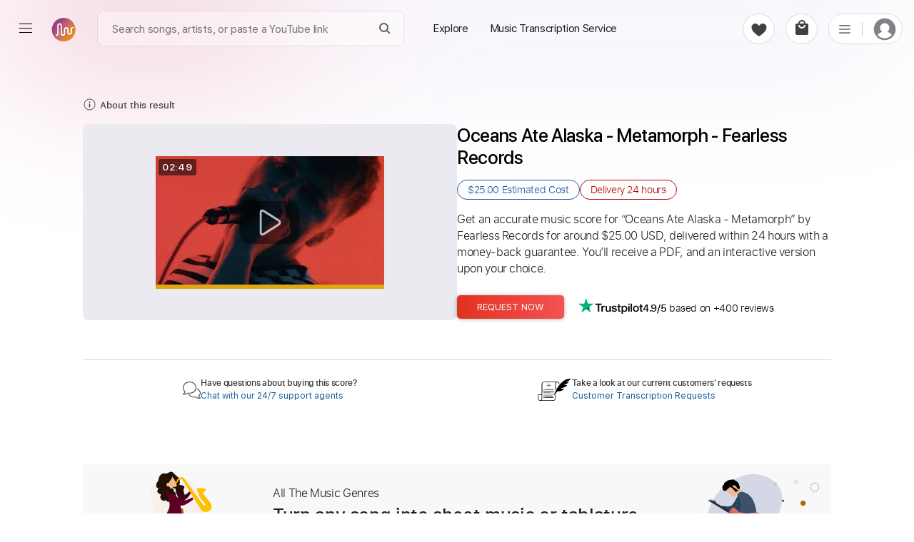

--- FILE ---
content_type: text/html; charset=utf-8
request_url: https://paidtabs.com/search/oceans_ate_alaska_metamorph_official_music_video_fearless_records_guitar_tab_chords
body_size: 29276
content:
<!DOCTYPE html><html lang="en" dir="ltr" class="no-touch"><head prefix="og: https://ogp.me/ns# fb: https://ogp.me/ns/fb# schema: https://schema.org/"><script>(function(w,i,g){w[g]=w[g]||[];if(typeof w[g].push=='function')w[g].push(i)})
(window,'GTM-WJPGKNG','google_tags_first_party');</script><script>(function(w,d,s,l){w[l]=w[l]||[];(function(){w[l].push(arguments);})('set', 'developer_id.dY2E1Nz', true);
		var f=d.getElementsByTagName(s)[0],
		j=d.createElement(s);j.async=true;j.src='/airway/';
		f.parentNode.insertBefore(j,f);
		})(window,document,'script','dataLayer');</script><title data-next-head="">Oceans Ate Alaska - Metamorph chords - Fearless Records</title><meta name="robots" content="index,follow" data-next-head=""/><meta name="description" content="Get Oceans Ate Alaska - Metamorph chords by Fearless Records transcribed by professionals into sheet music or guitar tab. 100% accurate note-for-note." data-next-head=""/><meta property="og:title" content="Oceans Ate Alaska - Metamorph chords - Fearless Records" data-next-head=""/><meta property="og:description" content="Get Oceans Ate Alaska - Metamorph chords by Fearless Records transcribed by professionals into sheet music or guitar tab. 100% accurate note-for-note." data-next-head=""/><meta property="og:url" content="https://paidtabs.com/search/oceans_ate_alaska_metamorph_official_music_video_fearless_records_guitar_tab_chords" data-next-head=""/><meta property="og:type" content="website" data-next-head=""/><meta property="og:image" content="https://i.ytimg.com/vi/tZnm9kGsa9g/hq720.jpg" data-next-head=""/><meta property="og:image:alt" content="PDF page for Get Oceans Ate AlaskaMetamorphFearless Records transcribedprofessionals into sheet music or guitar. 100 accurate note for note on a white background from PaidTabs" data-next-head=""/><meta property="og:image:type" content="image/jpeg" data-next-head=""/><meta property="og:image:width" content="619" data-next-head=""/><meta property="og:image:height" content="854" data-next-head=""/><meta property="og:locale" content="en_US" data-next-head=""/><meta property="og:site_name" content="PaidTabs" data-next-head=""/><link rel="canonical" href="https://paidtabs.com/search/oceans_ate_alaska_metamorph_official_music_video_fearless_records_guitar_tab_chords" data-next-head=""/><meta name="twitter:card" content="summary_large_image" data-next-head=""/><meta name="twitter:title" content="Oceans Ate Alaska - Metamorph chords - Fearless Records" data-next-head=""/><meta name="twitter:description" content="Get Oceans Ate Alaska - Metamorph chords by Fearless Records transcribed by professionals into sheet music or guitar tab. 100% accurate note-for-note." data-next-head=""/><meta name="twitter:image" content="https://i.ytimg.com/vi/tZnm9kGsa9g/hq720.jpg" data-next-head=""/><meta name="twitter:image:alt" content="PDF page for Get Oceans Ate AlaskaMetamorphFearless Records transcribedprofessionals into sheet music or guitar. 100 accurate note for note on a white background from PaidTabs" data-next-head=""/><meta name="viewport" content="width=device-width, initial-scale=1.0, viewport-fit=cover" data-next-head=""/><meta name="bingbot" content="index, follow" data-next-head=""/><meta name="theme-color" content="#fff" data-next-head=""/><meta content="text/html" charSet="utf-8" http-equiv="content-type" data-next-head=""/><meta name="keywords" content="Get, Oceans, Ate, Alaska, Metamorph, chords, by, Fearless, Records, transcribed, by, professionals, into, sheet, music, or, guitar, tab, 100, accurate, note, for, note Buy, Sell, Request, Music Transcription Service, Guitar, Piano, Chords, Tabs, Sheet" data-next-head=""/><meta name="application-name" content="PaidTabs" data-next-head=""/><meta name="apple-mobile-web-app-title" content="PaidTabs" data-next-head=""/><meta name="apple-mobile-web-app-status-bar-style" content="default" data-next-head=""/><meta name="msapplication-TileImage" content="https://paidtabs.com/logo/144x144.png" data-next-head=""/><meta name="msapplication-TileColor" content="#f8b912" data-next-head=""/><meta name="msapplication-navbutton-color" content="#f8b912" data-next-head=""/><link rel="icon" href="https://paidtabs.com/favicon.ico" type="image/x-icon" data-next-head=""/><link rel="icon" href="https://paidtabs.com/logo/16x16.png" type="image/png" sizes="16x16" data-next-head=""/><link rel="icon" href="https://paidtabs.com/logo/32x32.png" type="image/png" sizes="32x32" data-next-head=""/><link rel="icon" href="https://paidtabs.com/logo/192x192.png" type="image/png" sizes="192x192" data-next-head=""/><link rel="icon" href="https://paidtabs.com/logo/512x512.png" type="image/png" sizes="512x512" data-next-head=""/><link rel="manifest" href="https://paidtabs.com/manifest.json" crossorigin="use-credentials" data-next-head=""/><link rel="apple-touch-icon" href="https://paidtabs.com/logo/57x57.png" sizes="57x57" data-next-head=""/><link rel="apple-touch-icon" href="https://paidtabs.com/logo/72x72.png" sizes="72x72" data-next-head=""/><link rel="apple-touch-icon" href="https://paidtabs.com/logo/76x76.png" sizes="76x76" data-next-head=""/><link rel="apple-touch-icon" href="https://paidtabs.com/logo/114x114.png" sizes="114x114" data-next-head=""/><link rel="apple-touch-icon" href="https://paidtabs.com/logo/120x120.png" sizes="120x120" data-next-head=""/><link rel="apple-touch-icon" href="https://paidtabs.com/logo/144x144.png" sizes="144x144" data-next-head=""/><link rel="apple-touch-icon" href="https://paidtabs.com/logo/152x152.png" sizes="152x152" data-next-head=""/><link rel="apple-touch-icon" href="https://paidtabs.com/logo/180x180.png" sizes="180x180" data-next-head=""/><link rel="apple-touch-icon" href="https://paidtabs.com/logo/192x192.png" sizes="192x192" data-next-head=""/><link rel="apple-touch-icon" href="https://paidtabs.com/logo/256x256.png" sizes="256x256" data-next-head=""/><link rel="apple-touch-icon" href="https://paidtabs.com/logo/384x384.png" sizes="384x384" data-next-head=""/><link rel="apple-touch-icon" href="https://paidtabs.com/logo/512x512.png" sizes="512x512" data-next-head=""/><script async="" src="https://pagead2.googlesyndication.com/pagead/js/adsbygoogle.js?client=ca-pub-7591405669752366" crossorigin="anonymous" type="2512cab01ac4e4537cf24a7b-text/javascript"></script><link rel="search" type="application/opensearchdescription+xml" title="Search for a song" href="https://paidtabs.com/opensearch.xml"/><link data-next-font="" rel="preconnect" href="/" crossorigin="anonymous"/><script id="request" type="application/ld+json" data-nscript="beforeInteractive">{"@context":"https://schema.org/","@type":"Product","name":"Oceans Ate Alaska - Metamorph Chords & Tabs - Fearless Records","image":"https://i.ytimg.com/vi/tZnm9kGsa9g/hqdefault.jpg","description":"Get Oceans Ate Alaska - Metamorph by Fearless Records for around $25.00, delivered within 24 hours including chords, tabs, and sheet music in PDF, Guitar Pro, Midi, MusicXML, and other formats.","offers":{"@type":"Offer","price":"25.00","priceCurrency":"USD","itemOffered":"Music Transcription","deliveryLeadTime":"24 hours","priceValidUntil":"2027-11-11T20:00:08.000Z","url":"https://paidtabs.com/search/oceans_ate_alaska_metamorph_official_music_video_fearless_records_guitar_tab_chords","availability":"https://schema.org/InStock"},"aggregateRating":{"@type":"AggregateRating","ratingValue":"4.9","bestRating":"5","worstRating":"0","ratingCount":"306"},"brand":{"@type":"Brand","name":"Fearless Records"},"isRelatedTo":[{"@type":"Product","name":"Windwaker – Lucy Fingerstyle Tab & Chords - Fearless Records","image":{"@context":"https://schema.org","@type":"ImageObject","url":"https://cdn.paidtabs.com/tabs/samples/Windwaker_Lucy_Official_Music_Video_J22gNfeUuR.jpeg","height":"854","width":"619","caption":"PDF page for Windwaker – Lucy on a white background"},"createdTime":"2023-05-04T08:47:04.530Z","sku":"645371083524031ff3cc1626","description":"Windwaker – Lucy Drum Fingerstyle Tab & Chords by Fearless Records includes Capo 2nd fret, Percussion, 160 Bpm and Audio-Synced. PDF, Midi and Guitar Pro.","offers":{"@type":"Offer","price":"5.00","priceCurrency":"USD","url":"https://paidtabs.com/search/windwaker_lucy_fearless_records_ELf_chords_tabs_sheet_music","availability":"https://schema.org/InStock","priceValidUntil":"2027-03-04T05:00:17.000Z","seller":{"@type":"Organization","name":"OGT","image":"https://cdn.paidtabs.com/pictures/profile/thumbnails/OGT_8f7sX0Mhr6.webp","url":"https://paidtabs.com/OGT"},"itemOffered":{"@type":"MusicComposition","name":"Windwaker – Lucy","composer":"Fearless Records","audio":{"@type":"AudioObject","contentUrl":"https://cdn.paidtabs.com/previews/Windwaker_Lucy_Official_Music_Video_J22gNfeUuR.mp3","encodingFormat":"audio/mpeg"}}},"brand":{"@type":"Brand","name":"Fearless Records"}},{"@type":"Product","name":"ALAZKA - Dead End Tab - SharpTone Records | PaidTabs.com","image":{"@context":"https://schema.org","@type":"ImageObject","url":"https://cdn.paidtabs.com/tabs/samples/ALAZKA_Dead_End_Official_Music_Video_cPIu4DsHmO.1.jpeg","height":"854","width":"619","caption":"PDF page for ALAZKA - Dead End on a white background"},"createdTime":"2022-09-08T07:45:23.439Z","sku":"63199d93197c669f0f7bf5cf","description":"ALAZKA - Dead End Guitar Tab by SharpTone Records includes Lead tracks, Lyrics, 1/2 step down Tuning and 120 Bpm. Available in PDF and Guitar Pro formats.","offers":{"@type":"Offer","price":"4.99","priceCurrency":"USD","url":"https://paidtabs.com/search/ALAZKA_Dead_End_Official_Music_Video_SharpTone_Records_guitar_tab_chords","availability":"https://schema.org/InStock","priceValidUntil":"2027-10-03T22:19:08.000Z","seller":{"@type":"Organization","name":"ivanmarchosky","image":"https://cdn.paidtabs.com/pictures/profile/thumbnails/ivanmarchosky_vl6xWms3Vx.webp","url":"https://paidtabs.com/ivanmarchosky"},"itemOffered":{"@type":"MusicComposition","name":"ALAZKA - Dead End","composer":"SharpTone Records","audio":{"@type":"AudioObject","contentUrl":"https://cdn.paidtabs.com/previews/ALAZKA_Dead_End_Official_Music_Video_mDSkBGxJRd.mp3","encodingFormat":"audio/mpeg"}}},"brand":{"@type":"Brand","name":"SharpTone Records"}},{"@type":"Product","name":"I Prevail - Crossroads Drum Tab & Chords - Fearless Records","image":{"@context":"https://schema.org","@type":"ImageObject","url":"https://cdn.paidtabs.com/tabs/samples/I_Prevail_Crossroads_Official_Music_Video_QokCHUN94A.1.jpeg","height":"854","width":"619","caption":"PDF page for I Prevail - Crossroads on a white background"},"createdTime":"2022-01-01T05:09:10.683Z","sku":"61cfe1f69ba72a59027c7a57","description":"I Prevail - Crossroads Drum Tab & Chords by Fearless Records includes Rhythm tracks, Bass, Percussion, Lyrics and 160 Bpm. PDF and Guitar Pro.","offers":{"@type":"Offer","price":"9.99","priceCurrency":"USD","url":"https://paidtabs.com/search/i_prevail_crossroads_official_music_video_fearless_records_chords_tabs_sheet_music","availability":"https://schema.org/InStock","priceValidUntil":"2027-06-30T21:37:58.000Z","seller":{"@type":"Organization","name":"David_May","image":"https://cdn.paidtabs.com/pictures/profile/thumbnails/David_May_GJWDjJwdfS.webp","url":"https://paidtabs.com/David_May"},"itemOffered":{"@type":"MusicComposition","name":"I Prevail - Crossroads","composer":"Fearless Records","audio":{"@type":"AudioObject","contentUrl":"https://cdn.paidtabs.com/previews/I_Prevail_Crossroads_Official_Music_Video_O3I3OO6je9.mp3","encodingFormat":"audio/mpeg"}}},"brand":{"@type":"Brand","name":"Fearless Records"}},{"@type":"Product","name":"Until I Wake - Nightmares Tab & Chords - Fearless Records","image":{"@context":"https://schema.org","@type":"ImageObject","url":"https://cdn.paidtabs.com/tabs/samples/Until_I_Wake_Nightmares_Official_Music_Video_1dc6S8QYYc.1.jpeg","height":"854","width":"619","caption":"PDF page for Until I Wake - Nightmares on a white background"},"createdTime":"2022-06-21T20:35:17.596Z","sku":"62b22b85bfcefca11ead5f04","description":"Until I Wake - Nightmares Guitar Tab & Chords by Fearless Records includes Lead & Rhythm tracks and 200 Bpm. PDF and Guitar Pro.","offers":{"@type":"Offer","price":"5.19","priceCurrency":"USD","url":"https://paidtabs.com/search/until_i_wake_nightmares_official_fearless_records_chords_tabs_sheet_music","availability":"https://schema.org/InStock","priceValidUntil":"2027-07-16T16:00:07.000Z","seller":{"@type":"Organization","name":"wayangmimpi89","image":"https://cdn.paidtabs.com/pictures/profile/thumbnails/Wayangmimpi89_VQ7xcrKeop.jpg","url":"https://paidtabs.com/wayangmimpi89"},"itemOffered":{"@type":"MusicComposition","name":"Until I Wake - Nightmares","composer":"Fearless Records","audio":{"@type":"AudioObject","contentUrl":"https://cdn.paidtabs.com/previews/Until_I_Wake_Nightmares_Official_Music_Video_Toa4UVQpai.mp3","encodingFormat":"audio/mpeg"}}},"brand":{"@type":"Brand","name":"Fearless Records"}},{"@type":"Product","name":"Capstan - Stars Before The Sun Tab - Fearless Records","image":{"@context":"https://schema.org","@type":"ImageObject","url":"https://cdn.paidtabs.com/tabs/samples/Capstan_Stars_Before_The_Sun_Official_Music_Video_aXf1ZTvS3t.1.jpeg","height":"854","width":"619","caption":"PDF page for Capstan - Stars Before The Sun on a white background"},"createdTime":"2022-06-16T18:01:28.560Z","sku":"62ab6ff89384bd0613b8ef12","description":"Capstan - Stars Before The Sun Guitar Tab & Chords by Fearless Records includes Lead & Rhythm tracks and 180 Bpm. PDF and Guitar Pro.","offers":{"@type":"Offer","price":"22.00","priceCurrency":"USD","url":"https://paidtabs.com/search/capstan_stars_before_the_sun_official_fearless_records_chords_tabs_sheet_music","availability":"https://schema.org/InStock","priceValidUntil":"2027-11-08T16:47:28.000Z","seller":{"@type":"Organization","name":"sambrown","image":"https://cdn.paidtabs.com/pictures/profile/thumbnails/sambrown_WfHkwFnn4O.webp","url":"https://paidtabs.com/sambrown"},"itemOffered":{"@type":"MusicComposition","name":"Capstan - Stars Before The Sun","composer":"Fearless Records","audio":{"@type":"AudioObject","contentUrl":"https://cdn.paidtabs.com/previews/Capstan_Stars_Before_The_Sun_Official_Music_Video_pM4zVBOvxz.mp3","encodingFormat":"audio/mpeg"}}},"brand":{"@type":"Brand","name":"Fearless Records"}},{"@type":"Product","name":"Capstan - take my breath away noose Tab - Fearless Records","image":{"@context":"https://schema.org","@type":"ImageObject","url":"https://cdn.paidtabs.com/tabs/samples/Capstan_take_my_breath_away_noose_Official_Music_Video_cAFEBeQpMG.1.jpeg","height":"854","width":"619","caption":"PDF page for Capstan - take my breath away noose on a white background"},"createdTime":"2021-09-16T01:32:22.272Z","sku":"61429ea6296f3ded9f48c4a0","description":"Capstan - take my breath away noose Guitar Tab & Chords by Fearless Records includes Rhythm tracks, Standard Tuning and 116 Bpm. Get PDF and Guitar Pro files.","offers":{"@type":"Offer","price":"9.99","priceCurrency":"USD","url":"https://paidtabs.com/search/capstan_take_my_breath_away_noose_official_music_video_fearless_records_guitar_tab_chords","availability":"https://schema.org/InStock","priceValidUntil":"2027-06-04T16:00:10.000Z","seller":{"@type":"Organization","name":"jerrellr","image":"https://cdn.paidtabs.com/pictures/profile/thumbnails/jerrellr_ZCngtpV4bE.PNG","url":"https://paidtabs.com/jerrellr"},"itemOffered":{"@type":"MusicComposition","name":"Capstan - take my breath away noose","composer":"Fearless Records","audio":{"@type":"AudioObject","contentUrl":"https://cdn.paidtabs.com/previews/Capstan_take_my_breath_away_noose_Official_Music_Video_WLS4aK14Dm.mp3","encodingFormat":"audio/mpeg"}}},"brand":{"@type":"Brand","name":"Fearless Records"}}]}</script><link rel="preload" href="/_next/static/css/23c837e702419d83.css" as="style"/><link rel="stylesheet" href="/_next/static/css/23c837e702419d83.css" data-n-g=""/><link rel="preload" href="/_next/static/css/97039fb9135e5c40.css" as="style"/><link rel="stylesheet" href="/_next/static/css/97039fb9135e5c40.css" data-n-p=""/><noscript data-n-css=""></noscript><script defer="" nomodule="" src="/_next/static/chunks/polyfills-42372ed130431b0a.js" type="2512cab01ac4e4537cf24a7b-text/javascript"></script><script src="/_next/static/chunks/webpack-0db95bb2be00b383.js" defer="" type="2512cab01ac4e4537cf24a7b-text/javascript"></script><script src="/_next/static/chunks/framework-97862ef36bc4065f.js" defer="" type="2512cab01ac4e4537cf24a7b-text/javascript"></script><script src="/_next/static/chunks/main-51a54045d611bada.js" defer="" type="2512cab01ac4e4537cf24a7b-text/javascript"></script><script src="/_next/static/chunks/pages/_app-bf848ee5a9b0eb3c.js" defer="" type="2512cab01ac4e4537cf24a7b-text/javascript"></script><script src="/_next/static/chunks/2867-0f645b6509d8bd84.js" defer="" type="2512cab01ac4e4537cf24a7b-text/javascript"></script><script src="/_next/static/chunks/7108-01658ff8e779f12b.js" defer="" type="2512cab01ac4e4537cf24a7b-text/javascript"></script><script src="/_next/static/chunks/974-9a8a434241ff046a.js" defer="" type="2512cab01ac4e4537cf24a7b-text/javascript"></script><script src="/_next/static/chunks/6190-096aed524a13b64a.js" defer="" type="2512cab01ac4e4537cf24a7b-text/javascript"></script><script src="/_next/static/chunks/1011-1bd19ba090c23adb.js" defer="" type="2512cab01ac4e4537cf24a7b-text/javascript"></script><script src="/_next/static/chunks/7010-babbb9d1767a7ed2.js" defer="" type="2512cab01ac4e4537cf24a7b-text/javascript"></script><script src="/_next/static/chunks/2254-54f0ae0d2784b1f6.js" defer="" type="2512cab01ac4e4537cf24a7b-text/javascript"></script><script src="/_next/static/chunks/1849-3e64e54e00888a94.js" defer="" type="2512cab01ac4e4537cf24a7b-text/javascript"></script><script src="/_next/static/chunks/pages/search/%5BsearchValue%5D-7e821455da451963.js" defer="" type="2512cab01ac4e4537cf24a7b-text/javascript"></script><script src="/_next/static/QKPB_wHlo8o9J4plDxtkM/_buildManifest.js" defer="" type="2512cab01ac4e4537cf24a7b-text/javascript"></script><script src="/_next/static/QKPB_wHlo8o9J4plDxtkM/_ssgManifest.js" defer="" type="2512cab01ac4e4537cf24a7b-text/javascript"></script><style id="__jsx-6f5416e4ae7fd93e">.material-icons{display:none}.ssr{display:none}div.hero .hero_text h1{font-family:"system-ui",helvetica,sans-serif;line-height:1.085}div.hero .hero_text h1 b{font-weight:600!important}</style><style id="__jsx-aa48e9feb848b783">header.main-header-4678{height:108px}.simBG{background-image:linear-gradient(178deg,#c5cefe 23%,#5b18b22e 40%);position:absolute;width:calc(100% + 60px);height:100%;opacity:.1;left:-30px;right:0;top:-20px;border-radius:15px;z-index:-1}.simBG1{background-image:linear-gradient(178deg,rgb(199 137 44)23%,#5b18b22e 110%);position:absolute;width:calc(100% + 60px);height:calc(100% + 40px);opacity:.1;left:-30px;right:0;top:-10px;border-radius:15px;z-index:-1}.blConr{height:40px;background:#c30405;margin-bottom:10px;width:100%;border-radius:6px;display:flex;align-items:center;color:white;font-weight:bold;-webkit-user-select:none;user-select:none}.blconImg{margin-right:10px;width:28px;display:flex;align-items:center;justify-content:center}.blConr img{margin-right:11px;height:100%;flex-shrink:0;display:flex;display:-webkit-flex;justify-content:flex-start;-webkit-justify-content:flex-start;align-items:center;-webkit-align-items:center;flex-direction:row}.spanOfferDiv{font-size:13px;flex:1;display:flex;display:-webkit-flex;justify-content:center;-webkit-justify-content:center;flex-direction:column;flex-wrap:nowrap;-webkit-flex-wrap:nowrap}.ofNum{min-width:60px;color:#ffe8b9;font-size:20px;font-weight:bolder;font-family:"SFProDisplay",sans-serif;padding-left:11px}.blSpanOffer{max-height:100%;position:relative;color:#FFF;font-size:13px;font-weight:bold;line-height:18px;-webkit-line-clamp:2;overflow:hidden;text-overflow:ellipsis;display:-webkit-box;-webkit-box-orient:vertical;flex:1 1 auto;width:100%;text-transform:capitalize}.blSmallOffer{font-size:12px;font-weight:bold;white-space:normal;line-height:16px;max-height:36px;text-align:right;margin-right:15px;width:auto;display:flex;align-items:center}.main-column497d{max-width:1080px;margin-left:auto;margin-right:auto;padding-left:16px;padding-right:16px}.detail-group29d8{display:flex;gap:60px}.right-498s{max-width:540px}.detail-item-084{flex:1}.preview-9d8{display:flex;flex-direction:column;border:1px solid#dcdcdc;border-radius:12px;max-height:516px;min-height:450px;height:75vw}.img-457{position:relative;cursor:zoom-in;height:411px}.saleBF{}.saleBF .btns-98d button{width:100%;max-width:100%;height:45px}.saleBF button.buy-98d{background:#222}.fd0{color:#565959;font-size:16px}.fd1{vertical-align:baseline;text-decoration:line-through}.imgPgs1{position:absolute;bottom:12px;font-size:11px;font-weight:bold;right:6px;background:#f7f7f7;border:1px solid#dcdcdc;padding:5px;-webkit-border-radius:6px;-moz-border-radius:6px;border-radius:6px}.imgPgs{position:absolute;bottom:10px;font-size:12px;font-weight:bold;right:17px;background:#f7f7f7;padding:6px;border:1px solid#c1c1c1;border-radius:5px}.img-457 img{width:100%;height:100%;-o-object-fit:cover;object-fit:cover;-o-object-position:top;object-position:top;border-radius:12px;padding:20px 20px;background:white}.gpSample{display:flex;align-items:center;cursor:pointer}.gpSample:hover .waveImgDiv{color:#fff;background:#c3532a}.gpMob{border-radius:0!important;border-top:none!important;padding:22px 0!important;border-bottom:1px solid#dcdcdc}.audio-89d9{width:100%;height:100%;padding:15px 26px 16px 26px;background-color:#fff;border-top:1px solid#dcdcdc;border-radius:0 0 12px 12px;height:103px}.embed-audio-d98{position:relative;display:flex;align-items:center;height:43px}.audio-89d9 .label-8d{margin-bottom:10px;display:block;font-size:15px;line-height:1.2;font-family:"SFProText","Helvetica","Arial",sans-serif;font-weight:600;color:#333}.embed-audio-d98>div{display:flex;align-items:center}.play-btn-09d{cursor:pointer;flex:none}.sound-propagation-478{width:100%;height:100%}.sound-propagation-478 .wave-654{width:100%;height:100%;-o-object-fit:contain;object-fit:contain;-o-object-position:left;object-position:left}.score-source-d98{margin-top:20px;margin-bottom:25px}.source-info-9d8{display:none}.source-media-38i93{display:flex;border-radius:8px;overflow:hidden;padding:2px}.source-media-38i93 iframe{border-radius:8px;max-width:490px;width:100%!important;max-height:265px;height:24vw!important}.assurance-d89{display:flex;gap:61px;text-align:center;justify-content:space-around}.assurance-d89 .child-894{display:flex;flex-direction:column;align-items:center;gap:14px;max-width:155px}.icon-s9d8{width:-webkit-max-content;width:-moz-max-content;width:max-content;height:33px}.desc-8d98{font-size:12px;line-height:1.2;font-family:"SFProText","Helvetica","Arial",sans-serif;font-weight:300;color:#333}.contact-group02od{display:flex;gap:77px;margin-top:25px;margin-bottom:75px}.item-8d9{border-top:1px solid#d8d8d8;padding:17px 4px 5px 4px;flex:1}.content-d89{display:flex;align-items:center;justify-content:center;gap:10px;font-family:"SFProText"}.content-d89 .ico-d8{display:flex;height:49px;display:flex;justify-content:center;align-items:center}.question-8de8{font-size:12px;font-weight:600;color:#333}.solution-d8{font-size:12px;font-weight:400;color:#125B9B;cursor:pointer;background:none;font-family:"SFProText","Helvetica Neue",Helvetica,Arial,sans-serif;text-align:left;text-transform:none}.content-d89 .txt-89d{line-height:1.2;display:flex;flex-direction:column;gap:4px}.title-section-99d8>*{display:inline}.spHQ{color:#7d2631;background:#fadce0;font-weight:600;display:flex;align-items:center;justify-content:center;border-radius:50px;width:max-content;font-size:12px;padding:4px 8px;margin:7px 7px 7px 0}.spHQ svg{margin-right:4px;height:auto;width:14px}.title-89d{font-size:clamp(20px,2.7vw,26px);font-weight:500;line-height:1.2;color:#000;font-family:"SFProDisplay","system-ui",helvetica,sans-serif;white-space:pre-wrap;word-wrap:break-word;overflow-wrap:anywhere}.date-9d8{font-size:14px;font-weight:300;color:#767676;font-family:"SFProText","Helvetica","Arial",sans-serif;white-space:nowrap;margin-left:10px;-webkit-user-select:none;user-select:none}.artist-89d a:hover{text-decoration:underline;cursor:pointer}.learn-more-ref:hover{text-decoration:underline}.solution-d8:hover{text-decoration:underline}.spRev{cursor:pointer;color:#1d1d1f;-webkit-user-select:none;user-select:none;justify-content:flex-start;display:flex;flex:1;width:100%;margin:10px 0 8px;font-weight:5;font-size:15px;display:flex;align-items:center;font-weight:600;cursor:pointer}.spRev0{margin-left:5px}.spRev:hover .spRev0{text-decoration:underline}.artist-89d{font-size:18px;font-weight:300;line-height:1.7;color:black;display:block;margin-top:12px;margin-bottom:26px;font-family:"SFProText","Helvetica","Arial",sans-serif;height:30px}.price-details-d98s{font-size:clamp(15px,2vw,16px);margin-bottom:26px;font-family:"SFProText"}.btns-98d button{height:33px;border-radius:5px;min-width:150px;font-size:13px;font-family:"SFProText","Helvetica","Arial",sans-serif;font-weight:400;color:#fff;cursor:pointer;text-transform:uppercase}.price-details-d98s{margin-bottom:26px}.price-details-d98s .price-09d{min-width:90px;display:inline-block;font-size:19px;font-weight:400;color:#a22b06;line-height:1.5}.priceDis{position:relative}.priceDis:after{content:"";position:absolute;left:0;right:0;background:#c90b0a78;bottom:8px;height:1px;transform:rotate(354deg)}.price-details-d98s .discount-d89{font-size:15px;font-weight:bold;color:#c90a0a;line-height:2;white-space:nowrap;margin-left:10px}.price-details-d98s .tax-8d9{font-size:14px;color:#007600;font-weight:600}.btns-98d{display:flex}.checkout-23i:hover{box-shadow:0 0 4px -1px rgb(0 0 0/20%),0 1px 5px 0 rgb(0 0 0/14%),0 0 10px 0 rgb(0 0 0/12%)}.buy-98d:hover{box-shadow:0 0 4px -1px rgb(0 0 0/20%),0 1px 5px 0 rgb(0 0 0/14%),0 0 10px 0 rgb(0 0 0/12%)}.btns-98d .buy-98d{background-image:linear-gradient(to right,#e03220,#f55252);margin-right:15px}.btns-98d .cart-29:hover{background-color:#ffe6ce!important}.explore-23i:hover{background-color:#ffe6ce!important}.btns-98d .cart-29{color:#9e5e04;border:1px solid#9e5e04;background-color:rgba(0,0,0,0)}.cart-29.added-29:hover{background-color:#e4f8e9!important}.cart-29.added-29{background-color:white;color:green;font-weight:600;display:flex;border-color:green;justify-content:center;align-items:center}.security-d98{margin-top:33.4px;margin-bottom:10px;border-radius:11px;border:1px solid#e8e8e8;background-color:#fcfcfc;padding:25px}.ico-d89{display:flex;width:28px;height:26px;justify-content:center;flex:none;margin-right:11px}.desc-d9829{display:flex;align-items:center}.title-8i9d{font-size:14px;font-family:"SFProText","Helvetica","Arial",sans-serif;font-weight:700;line-height:1.8;color:#333}.desc-9838s{font-size:12px;font-weight:300;font-family:"SFProText","Helvetica","Arial",sans-serif;color:#333}.learn-more-ref{text-decoration:none;color:#333;font-weight:500;white-space:nowrap}.payment-img-467{height:33px;margin-top:13px}.payment-img-467 img{width:100%;height:100%;-o-object-fit:contain;object-fit:contain;-o-object-position:left;object-position:left}.more-info-d89 .item-899d .item-container-945d8{padding-top:28px;padding-bottom:28px}.fe-box{display:block;margin-bottom:15px;-webkit-border-radius:4px;-moz-border-radius:4px;border-radius:4px;padding:15px 20px;background:#f9f5fd}.fe-boxes{display:grid;grid-template-columns:1fr 1fr 1fr 1fr;grid-gap:30px 25px;gap:30px 25px}.fe-item{display:flex;gap:7px;align-items:center}.fe-iTitle{font-size:13px;color:gray;font-weight:400}.fe-iValue{font-size:14px;font-weight:500;color:#333;font-family:"SFProText","Helvetica","Arial",sans-serif}.status-98d{font-weight:500}.title-d892{font-size:clamp(20px,3vw,25px);font-weight:600;line-height:1.1;color:#333;font-family:"SFProText","system-ui",helvetica,sans-serif;letter-spacing:-.03rem}.title-d892 .artist-457{font-weight:400}.scores-list-d89{display:grid;grid-template-columns:repeat(3,1fr);gap:40px 2.5vw;margin-top:33px;margin-bottom:6px}.score-item-902{border:1px solid#707070;border-radius:34px;margin-left:auto;margin-right:auto;width:100%;max-width:279px;height:255px}.load-more-btn-w298{width:100%;display:flex;justify-content:center}.load-btn-8d{display:flex;justify-content:center;align-items:center;font-size:14px;font-weight:400;color:#CF3607;background-color:rgb(242 243 244);padding:6px 28px;font-family:"SFProText","Helvetica","Arial",sans-serif;cursor:pointer;min-width:140px;font-weight:600;-webkit-border-radius:50px;-moz-border-radius:50px;border-radius:50px}.details-tab-4364{margin-bottom:19px}.cart-reminder-tab-389{margin-top:20px;padding-top:60px;padding-bottom:140px;text-align:center}.title-d9892 a{display:inline-flex;align-items:center}.title-d9892{font-size:32px;font-family:"SFProDisplay","system-ui",helvetica,sans-serif;font-weight:500;margin-bottom:38.2px;letter-spacing:-.009em;color:#1d1d1f}.btns-89d8{display:flex;justify-content:center;gap:22px}.btn-039s{font-weight:300;font-size:14px;font-family:"SFProText","Helvetica","Arial",sans-serif;border-radius:23px;cursor:pointer;height:43px;text-transform:uppercase}.checkout-23i{width:157px;background-color:#e03220;color:#fff}.explore-23i{width:180px;color:#9e5e04;border:1px solid#9e5e04;background-color:rgba(0,0,0,0)}.note-preview-mob-989d{display:none}.audio-845d9{display:none}.embed-audio-d8798{padding-top:10px;display:flex;height:60px;gap:14px}.play-btn-096d{flex:none;cursor:pointer}.sound-propagation-47788{width:100%;height:100%}img.wave-64854{width:100%;height:100%;-o-object-fit:contain;object-fit:contain;-o-object-position:left;object-position:left}@media screen and (max-width:700px){.btns-98d button{min-width:50%}.imgPgsS{bottom:10px}header.main-header-4678{height:30px}.main-column497d{padding-left:0px;padding-right:0px}.main-column-mob-938d{padding-left:24px;padding-right:24px}.preview-9d8,.assurance-d89,.chat-d98s9{display:none}.artist-89d{margin-bottom:16px}.detail-group29d8{flex-direction:column-reverse;gap:0px}.source-media-38i93{justify-content:center}.source-media-38i93 iframe{height:50vw!important;max-width:520px}.security-d98{border-radius:0px}.child-gp9d9{display:flex;flex-direction:column}.score-source-d98{margin-top:0px;margin-bottom:0px}.score-container-90d8{border-top:1px solid#dcdcdc;padding-top:15px}.source-info-9d8{display:flex;flex-direction:column;margin-bottom:6px}.source-info-9d8 .label-8d9{font-size:16px;font-weight:600;line-height:1.2;color:#333;font-family:"SFProText","Helvetica","Arial",sans-serif;margin-bottom:5px}.source-info-9d8 .ref-8d{font-size:12px;font-family:"SFProText","Helvetica","Arial",sans-serif;font-weight:200;color:#c38025;line-height:1.2}.contact-group02od{margin-top:31px;margin-bottom:29px}.request-d998{border-top:1px solid#f1f1f1;border-bottom:1px solid#f1f1f1;padding-top:15px;padding-bottom:15px;padding-right:24px;padding-left:24px;background-color:#fcfcfc}.img-d98w{position:relative;max-height:240px;overflow:hidden;max-width:315px;width:100%;height:55vw;min-height:120px;border:1px solid#dcdcdc;border-radius:5px 5px 0px 0px;margin-bottom:4px;cursor:zoom-in}.img-d98w img{width:100%;height:100%;-o-object-fit:cover;object-fit:cover;-o-object-position:top;object-position:top}.note-preview-mob-989d{display:flex;flex-direction:column;align-items:center;margin-bottom:24px}.preview-89d8{font-size:12px;font-weight:500;background-color:rgba(0,0,0,0);text-decoration:underline;cursor:pointer;color:#5a5a55;font-family:"SFProText";margin:10px 0 0}.audio-845d9{display:block}}@media screen and (max-width:425px){.artist-89d{margin-top:13px}.price-details-d98s{margin-bottom:19px}.btns-98d{width:100%;padding:0 8px;justify-content:center}.btns-98d .buy-98d{width:100%;font-size:11px}.btns-98d .cart-29{width:100%;font-size:11px}.btns-98d .security-d98{margin-top:32.9px}.title-8i9d{font-size:13px}.desc-9838s{font-size:12px}.payment-img-467{height:27.21px;margin-top:10.1px}.security-d98{padding:25px 24px 25px 24px}.data-89d{margin-top:4px}.data-89d .txt-3899s{font-size:13px;font-weight:200}.main-column497d:not(.noPd){padding-top:30px}.title-d9892{font-size:25px;line-height:1.2;margin-bottom:25px}.btns-89d8{gap:12px}.btn-039s{height:35px;font-size:12px}.load-btn-8d{font-size:14px}}</style></head><body><div id="__next"><div id="container" class="containerApp"><div class="_container_home"><div><div class="mainSideBar "><div class="aside2BG"></div><aside class="Explore_aside__rrnxW aside2 "><div class="Explore_f3d__BWiC0 Explore_mobLogo__71YLX" style="padding:0 10px"><button class="Explore_g3s__7hb7r"><svg height="24" viewBox="0 0 24 24" width="24" preserveAspectRatio="xMidYMid meet" focusable="false"><g><path d="M12.7,12l6.6,6.6l-0.7,0.7L12,12.7l-6.6,6.6l-0.7-0.7l6.6-6.6L4.6,5.4l0.7-0.7l6.6,6.6l6.6-6.6l0.7,0.7L12.7,12z"></path></g></svg></button><a style="width:190px;height:94px;padding:10px 12px" class="" rel="noopener noreferrer" href="/"><figure class="logo"><img src="https://paidtabs.com/_next/static/media/horizontal.0b063000.svg" draggable="false" width="179px" height="72px" style="max-width:179px" alt="PaidTabs Logo"/></figure></a></div><div class="Explore_sidebar__KjD4a mainAside" id="sideScroll"><div class="Explore_section__0JZsk"><ul><li><a class="Explore_item__4UfSd" rel="noopener noreferrer" href="/"><svg enable-background="new 0 0 24 24" class="Explore_svgInactive__t8WYV" height="24" viewBox="0 0 24 24" width="24" focusable="false"><path d="m12 4.44 7 6.09V20h-4v-6H9v6H5v-9.47l7-6.09m0-1.32-8 6.96V21h6v-6h4v6h6V10.08l-8-6.96z"></path></svg><svg enable-background="new 0 0 24 24" class="Explore_svgActive__6SeJO" style="display:none" height="24" viewBox="0 0 24 24" width="24" focusable="false"><g><path d="M4 21V10.08l8-6.96 8 6.96V21h-6v-6h-4v6H4z"></path></g></svg><span>Home</span></a></li><li><a class="Explore_item__4UfSd" rel="noopener noreferrer" href="/scores/history"><svg height="24" viewBox="0 0 24 24" width="24" style="height:22px" focusable="false"><g><path d="M14.97 16.95 10 13.87V7h2v5.76l4.03 2.49-1.06 1.7zM22 12c0 5.51-4.49 10-10 10S2 17.51 2 12h1c0 4.96 4.04 9 9 9s9-4.04 9-9-4.04-9-9-9C8.81 3 5.92 4.64 4.28 7.38c-.11.18-.22.37-.31.56L3.94 8H8v1H1.96V3h1v4.74c.04-.09.07-.17.11-.25.11-.22.23-.42.35-.63C5.22 3.86 8.51 2 12 2c5.51 0 10 4.49 10 10z"></path></g></svg><span>History</span></a></li></ul></div><div class="Explore_section__0JZsk"><div class="Explore_headSec__HZmyJ">Music Transcription Service</div><ul><li><a class="Explore_item__4UfSd" rel="noopener noreferrer" href="/tab-request"><svg enable-background="new 0 0 24 24" height="24" viewBox="0 0 24 24" width="24" focusable="false"><path d="M12 4v9.38c-.73-.84-1.8-1.38-3-1.38-2.21 0-4 1.79-4 4s1.79 4 4 4 4-1.79 4-4V8h6V4h-7zM9 19c-1.66 0-3-1.34-3-3s1.34-3 3-3 3 1.34 3 3-1.34 3-3 3zm9-12h-5V5h5v2z"></path></svg><span>Request Score</span></a></li><li><a class="Explore_item__4UfSd" rel="noopener noreferrer" href="/tabs"><svg enable-background="new 0 0 24 24" height="24" viewBox="0 0 24 24" width="24" focusable="false"><path d="M10 18v-6l5 3-5 3zm7-15H7v1h10V3zm3 3H4v1h16V6zm2 3H2v12h20V9zM3 10h18v10H3V10z"></path></svg><span>View Samples</span></a></li><li><a class="Explore_item__4UfSd" rel="noopener noreferrer" href="/public_requests"><svg xmlns="http://www.w3.org/2000/svg" width="22" height="22" viewBox="0 -960 960 960"><path d="m152-145-23-7q-32-14-43.5-48t6.5-67l60-136v258Zm186 78q-34 0-58-24t-24-58v-207l92 262q2 8 6 14t10 13h-26Zm188-24q-21 9-44-4t-33-36L258-650q-10-23 2-45t37-32l318-115q23-8 45 4t32 36l191 513q7 25-3 49t-35 33L526-91Zm-82-495q12 0 21-9t9-21q0-12-9-21t-21-9q-12 0-21 9t-9 21q0 12 9 21t21 9Zm63 437 318-116-191-519-318 115 191 520ZM316-669l318-115-318 115Z"></path></svg><span>Customers&#x27; Requests</span></a></li><li><a target="_blank" class="Explore_item__4UfSd" rel="noopener noreferrer" href="/signup"><svg height="22" viewBox="0 -960 960 960" width="22"><path d="M480-464.615q-49.5 0-84.75-35.25T360-584.615v-110.001q0-18.91 13.013-32.147Q386.025-740 404.615-740q11.923 0 21.577 5.461 9.654 5.462 16.116 14.616 6.461-9.154 16.115-14.616Q468.077-740 480-740q11.923 0 21.577 5.461 9.654 5.462 16.115 14.616 6.462-9.154 16.116-14.616Q543.462-740 555-740q19.231 0 32.116 13.237Q600-713.526 600-694.616v110.001q0 49.5-35.25 84.75T480-464.615Zm0-40q33 0 56.5-23.5t23.5-56.5v-100H400v100q0 33 23.5 56.5t56.5 23.5ZM200-175.384v-65.847q0-24.769 14.423-46.346 14.423-21.577 38.808-33.5 56.615-27.154 113.307-40.731Q423.231-375.385 480-375.385q56.769 0 113.462 13.577 56.692 13.577 113.307 40.731 24.385 11.923 38.808 33.5Q760-266 760-241.231v65.847H200Zm40-40.001h480v-25.846q0-13.307-8.577-25-8.577-11.692-23.731-19.769-49.384-23.923-101.836-36.654Q533.405-335.385 480-335.385q-53.405 0-105.856 12.731Q321.692-309.923 272.308-286q-15.154 8.077-23.731 19.769-8.577 11.693-8.577 25v25.846Zm240 0Zm0-469.23Z"></path></svg><span class="Explore_liHide__aiSUG">Become a Transcriber</span></a></li></ul></div><div class="Explore_section__0JZsk"><div class="Explore_headSec__HZmyJ">Score Marketplace</div><ul><li><a target="_self" class="Explore_item__4UfSd" rel="noopener noreferrer" href="/notes/trending"><svg xmlns="http://www.w3.org/2000/svg" width="24" height="24" viewBox="0 0 24 24" fill="none"><g clip-path="url(#clip0_2_1206)"><path d="M14.72 17.84C14.4 18.11 13.89 18.37 13.49 18.5C12.15 18.83 11.08 18.16 10.87 18.04C10.66 17.93 10.09 17.66 10.09 17.66L10.5 17.53C11.84 16.99 12.39 16.29 12.59 15.42C12.79 14.58 12.43 13.86 12.28 13.03C12.16 12.34 12.17 11.75 12.4 11.13C12.42 11.08 12.52 10.7 12.52 10.7L12.65 11.11C13.36 12.62 15.37 13.29 15.72 14.95C15.75 15.1 15.77 15.25 15.77 15.41C15.8 16.3 15.4 17.26 14.72 17.84ZM12.4 4.34C12.28 4.42 12.18 4.49 12.09 4.56C9.10001 6.87 9.18001 10.49 9.78001 13.11L9.79001 13.14L9.80001 13.17C9.86001 13.52 9.75001 13.87 9.52001 14.13C9.28001 14.39 8.94001 14.54 8.57001 14.54C8.13001 14.54 7.72001 14.34 7.35001 13.94C6.68001 13.21 6.18001 12.37 5.85001 11.48C5.49001 12.25 5.10001 13.46 5.18001 14.67C5.22001 15.18 5.30001 15.67 5.43001 16.1C5.61001 16.7 5.86001 17.26 6.18001 17.75C7.23001 19.41 9.06001 20.57 10.96 20.8C11.38 20.85 11.81 20.88 12.22 20.88C13.56 20.88 15.47 20.61 16.96 19.31C18.73 17.75 19.31 15.32 18.4 13.25C18.36 13.15 18.34 13.11 18.31 13.06L18.27 12.98C18.06 12.56 17.8 12.17 17.52 11.84C17.28 11.54 17.04 11.28 16.73 11.01C16.43 10.74 16.09 10.5 15.73 10.24C15.27 9.91 14.8 9.57 14.35 9.15C12.98 7.83 12.3 6.11 12.4 4.34ZM14.41 2C14.41 2 14.21 2.2 13.85 2.99C13.19 4.91 13.7 6.94 15.19 8.38C15.92 9.07 16.8 9.55 17.55 10.22C17.87 10.51 18.17 10.81 18.44 11.15C18.8 11.57 19.1 12.04 19.35 12.53C19.4 12.63 19.45 12.73 19.49 12.83C20.61 15.38 19.85 18.3 17.76 20.14C16.23 21.47 14.22 22 12.22 22C11.75 22 11.27 21.97 10.81 21.91C8.52001 21.63 6.39001 20.25 5.18001 18.34C4.79001 17.74 4.50001 17.08 4.30001 16.41C4.14001 15.87 4.05001 15.31 4.01001 14.74C3.89001 12.86 4.68001 11.11 5.09001 10.43C5.50001 9.74 6.64001 8.25 6.64001 8.25C6.64001 8.25 6.64001 8.28 6.63001 8.34C6.41001 10.11 7.00001 11.88 8.22001 13.22C8.37001 13.39 8.49001 13.44 8.56001 13.44C8.62001 13.44 8.65001 13.4 8.64001 13.35C7.79001 9.59 8.37001 6 11.35 3.7C11.94 3.24 12.86 2.76 13.33 2.52C13.8 2.28 14.41 2 14.41 2Z" fill="#030303"></path></g><defs><clipPath id="clip0_2_1206"><rect width="24" height="24" fill="white"></rect></clipPath></defs></svg><span>Trending</span></a></li><li><a target="_self" class="Explore_item__4UfSd" rel="noopener noreferrer" href="/notes/new-releases"><svg xmlns="http://www.w3.org/2000/svg" height="24" fill="#333" viewBox="0 -960 960 960" width="24"><path d="m355.728-94.27-69.804-117.885-133.115-28.863 13.231-136.329L76.617-480l89.423-102.656-13.231-136.305 133.167-28.846 69.717-117.922 124.289 53.415 124.29-53.415 69.804 117.884 133.115 28.863-13.231 136.329L883.383-480 793.96-377.344l13.231 136.305-133.167 28.846-69.717 117.922-124.289-53.415-124.29 53.415Zm23.887-71.768L480-208.461l101.615 42.423 56.77-94.385 108.364-25.298-10.033-111.061L809.962-480l-73.246-84.454 10.033-111.061-108.364-24.062-58-94.385L480-751.539l-101.615-42.423-56.77 94.385-108.364 24.062 10.033 111.061L150.038-480l73.246 83.218-10.033 112.297 108.364 24.062 58 94.385ZM480-480Zm-41.192 124.114 207.306-207.306-39.729-40.153-167.511 167.577-85.259-84.769-39.729 39.729 124.922 124.922Z"></path></svg><span>New Releases</span></a></li><li style="display:none"><a class="Explore_item__4UfSd" rel="noopener noreferrer" href="/christmas-tabs"><svg xmlns="http://www.w3.org/2000/svg" height="28" viewBox="0 -960 960 960" width="28"><path d="M519.539-120h-79.078v-160H195.384l160-240h-78.461L480-810.77 683.077-520h-78.461l160 240H519.539v160ZM270-320h160-76 252-76 160-420Zm0 0h420L530-560h76L480-740 354-560h76L270-320Z"></path></svg><span>Christmas TABs</span></a></li><li><a class="Explore_item__4UfSd" rel="noopener noreferrer" href="/sell_sheet_music_online"><svg height="24" viewBox="0 -960 960 960" width="24"><path d="M520-420h40v-120h120v-40H560v-120h-40v120H400v40h120v120ZM324.615-280Q297-280 278.5-298.5 260-317 260-344.615v-430.77Q260-803 278.5-821.5 297-840 324.615-840h430.77Q783-840 801.5-821.5 820-803 820-775.385v430.77Q820-317 801.5-298.5 783-280 755.385-280h-430.77Zm0-40h430.77q9.231 0 16.923-7.692Q780-335.385 780-344.615v-430.77q0-9.23-7.692-16.923Q764.616-800 755.385-800h-430.77q-9.23 0-16.923 7.692Q300-784.615 300-775.385v430.77q0 9.23 7.692 16.923Q315.385-320 324.615-320Zm-120 160Q177-160 158.5-178.5 140-197 140-224.615v-470.77h40v470.77q0 9.231 7.692 16.923Q195.384-200 204.615-200h470.77v40h-470.77ZM300-800v480-480Z"></path></svg><span>Sell Your Scores</span></a></li></ul></div><div class="Explore_section__0JZsk"><div class="Explore_headSec__HZmyJ">Rising Talent</div><ul translate="no"><li><a class="Explore_item__4UfSd" rel="noopener noreferrer" href="/BERNTH"><img src="https://paidtabs.com/_next/static/media/bernth.128d13de.jpg" draggable="false" width="28" height="28" alt="BERNTH official Profile"/><span class="Explore_liHide__aiSUG">BERNTH</span></a></li><li><a class="Explore_item__4UfSd" rel="noopener noreferrer" href="/BALTHVS"><img src="https://cdn.paidtabs.com/pictures/profile/main/balthaguir47_RluP582gwe.webp" draggable="false" width="28" height="28" style="object-fit:cover" alt="BALTHVS official Profile"/><span class="Explore_liHide__aiSUG">BALTHVS</span></a></li><li><a class="Explore_item__4UfSd" rel="noopener noreferrer" href="/pauldavids"><img src="https://paidtabs.com/_next/static/media/PaulDavids.b76cbea7.jpg" draggable="false" width="28" height="28" alt="Paul Davids official Profile"/><span class="Explore_liHide__aiSUG">Paul Davids</span></a></li><li><a class="Explore_item__4UfSd" rel="noopener noreferrer" href="/Hvetter"><img src="https://cdn.paidtabs.com/pictures/profile/main/hvetter2473_jlMgC1BVtR_defaultPaidTabs.webp" draggable="false" width="28" height="28" alt="Hvetter Official Profile"/><span class="Explore_liHide__aiSUG">Hvetter</span></a></li><li><a class="Explore_item__4UfSd" rel="noopener noreferrer" href="/heyitsmeyus"><img src="https://cdn.paidtabs.com/pictures/profile/main/yusninja60637_FYDY0OBSm7.webp" draggable="false" width="28" height="28" alt="Heyitsmeyus Official Profile"/><span class="Explore_liHide__aiSUG">Yus Motoki</span></a></li><li><div class="Explore_item__4UfSd" style="cursor:pointer"><svg height="24" viewBox="0 0 24 24" width="24" focusable="false"><path d="m18 9.28-6.35 6.35-6.37-6.35.72-.71 5.64 5.65 5.65-5.65z"></path></svg><span class="Explore_liHide__aiSUG">Show more</span></div></li></ul></div><div class="Explore_section__0JZsk"><div class="Explore_headSec__HZmyJ">More from PaidTabs</div><ul><li><a target="_self" class="Explore_item__4UfSd" translate="no" rel="noopener noreferrer" href="/guitar-pro-player-online-free"><svg height="24" viewBox="0 0 24 24" width="24" fill="#333"><path d="M10 9.35 15 12l-5 2.65zM12 7a5 5 0 105 5 5 5 0 00-5-5m0-1a6 6 0 11-6 6 6 6 0 016-6zm0-3a9 9 0 109 9 9 9 0 00-9-9m0-1A10 10 0 112 12 10 10 0 0112 2z"></path></svg><span>Guitar Pro Player</span></a></li><li><a class="Explore_item__4UfSd" rel="noopener noreferrer" href="/guitar-tuner-online-free"><svg xmlns="http://www.w3.org/2000/svg" height="24" viewBox="0 -960 960 960" width="24"><path d="M300-260v-440h40v440h-40Zm160 160v-760h40v760h-40ZM140-420v-120h40v120h-40Zm480 160v-440h40v440h-40Zm160-160v-120h40v120h-40Z"></path></svg><span><span class="Explore_liHide__aiSUG">Guitar </span>Tuner</span></a></li><li><a target="_blank" class="Explore_item__4UfSd" rel="noopener noreferrer" href="/download-apps"><svg xmlns="http://www.w3.org/2000/svg" height="24px" viewBox="0 -960 960 960" width="24px" fill="rgb(51, 51, 51);"><path d="M480-328.46 309.23-499.23l42.16-43.38L450-444v-336h60v336l98.61-98.61 42.16 43.38L480-328.46ZM252.31-180Q222-180 201-201q-21-21-21-51.31v-108.46h60v108.46q0 4.62 3.85 8.46 3.84 3.85 8.46 3.85h455.38q4.62 0 8.46-3.85 3.85-3.84 3.85-8.46v-108.46h60v108.46Q780-222 759-201q-21 21-51.31 21H252.31Z"></path></svg><span>Download Apps</span></a></li><li><a target="_blank" class="Explore_item__4UfSd" rel="noopener noreferrer" href="https://blog.paidtabs.com/"><svg enable-background="new 0 0 24 24" height="24" viewBox="0 0 24 24" width="24" focusable="false"><path d="M16 21h-2.28c-.35.6-.98 1-1.72 1s-1.38-.4-1.72-1H8v-1h8v1zm4-11c0 2.96-1.61 5.54-4 6.92V19H8v-2.08C5.61 15.54 4 12.96 4 10c0-4.42 3.58-8 8-8s8 3.58 8 8zm-5 8v-1.66l.5-.29C17.66 14.8 19 12.48 19 10c0-3.86-3.14-7-7-7s-7 3.14-7 7c0 2.48 1.34 4.8 3.5 6.06l.5.28V18h6z"></path></svg><span>Blog</span></a></li></ul></div><div class="Explore_section__0JZsk"><div class="Explore_headSec__HZmyJ">Connect with us</div><ul><li><a target="_blank" class="Explore_item__4UfSd" rel="noopener noreferrer" href="https://www.youtube.com/channel/UCLeawYILTugRQ_-L67nhOGA"><svg xmlns="http://www.w3.org/2000/svg" style="width:29px;height:29px;margin-right:20px" width="29" height="29" x="0px" y="0px" viewBox="0 0 158 110" enable-background="new 0 0 158 110"><path fill="#f00" d="M154.4,17.5c-1.8-6.7-7.1-12-13.9-13.8C128.2,0.5,79,0.5,79,0.5s-48.3-0.2-60.6,3 c-6.8,1.8-13.3,7.3-15.1,14C0,29.7,0.3,55,0.3,55S0,80.3,3.3,92.5c1.8,6.7,8.4,12.2,15.1,14c12.3,3.3,60.6,3,60.6,3s48.3,0.2,60.6-3 c6.8-1.8,13.1-7.3,14.9-14c3.3-12.1,3.3-37.5,3.3-37.5S157.7,29.7,154.4,17.5z"></path><polygon fill="#fff" points="63.9,79.2 103.2,55 63.9,30.8 "></polygon></svg><span>YouTube</span></a></li><li><a target="_blank" class="Explore_item__4UfSd" rel="noopener noreferrer" href="https://www.instagram.com/paidtabs"><svg xmlns="http://www.w3.org/2000/svg" enable-background="new 0 0 24 24" height="22" viewBox="0 0 24 24" width="22"><linearGradient id="SVGID_1_" gradientTransform="matrix(0 -1.982 -1.844 0 -132.522 -51.077)" gradientUnits="userSpaceOnUse" x1="-37.106" x2="-26.555" y1="-72.705" y2="-84.047"><stop offset="0" stop-color="#fd5"></stop><stop offset=".5" stop-color="#ff543e"></stop><stop offset="1" stop-color="#c837ab"></stop></linearGradient><path d="m1.5 1.633c-1.886 1.959-1.5 4.04-1.5 10.362 0 5.25-.916 10.513 3.878 11.752 1.497.385 14.761.385 16.256-.002 1.996-.515 3.62-2.134 3.842-4.957.031-.394.031-13.185-.001-13.587-.236-3.007-2.087-4.74-4.526-5.091-.559-.081-.671-.105-3.539-.11-10.173.005-12.403-.448-14.41 1.633z" fill="url(#SVGID_1_)"></path><path d="m11.998 3.139c-3.631 0-7.079-.323-8.396 3.057-.544 1.396-.465 3.209-.465 5.805 0 2.278-.073 4.419.465 5.804 1.314 3.382 4.79 3.058 8.394 3.058 3.477 0 7.062.362 8.395-3.058.545-1.41.465-3.196.465-5.804 0-3.462.191-5.697-1.488-7.375-1.7-1.7-3.999-1.487-7.374-1.487zm-.794 1.597c7.574-.012 8.538-.854 8.006 10.843-.189 4.137-3.339 3.683-7.211 3.683-7.06 0-7.263-.202-7.263-7.265 0-7.145.56-7.257 6.468-7.263zm5.524 1.471c-.587 0-1.063.476-1.063 1.063s.476 1.063 1.063 1.063 1.063-.476 1.063-1.063-.476-1.063-1.063-1.063zm-4.73 1.243c-2.513 0-4.55 2.038-4.55 4.551s2.037 4.55 4.55 4.55 4.549-2.037 4.549-4.55-2.036-4.551-4.549-4.551zm0 1.597c3.905 0 3.91 5.908 0 5.908-3.904 0-3.91-5.908 0-5.908z" fill="#fff"></path></svg><span>Instagram</span></a></li><li><a target="_blank" class="Explore_item__4UfSd" rel="noopener noreferrer" href="https://www.facebook.com/paidtabs"><svg xmlns="http://www.w3.org/2000/svg" style="background-color:#3c5997;border-radius:4px" width="22" height="22" viewBox="0 0 60 60"><path id="back" d="M0,30A30,30,0,1,1,30,60,30,30,0,0,1,0,30Z" fill="#3b5998"></path><path d="M10.127,32.639V16.318h4.505l.6-5.625h-5.1l.008-2.815c0-1.467.139-2.253,2.246-2.253H15.2V0H10.691C5.279,0,3.374,2.728,3.374,7.317v3.377H0v5.625H3.374V32.639Z" transform="translate(23 15)" fill="#fff"></path></svg><span>Facebook</span></a></li><li><a target="_blank" class="Explore_item__4UfSd" rel="noopener noreferrer" href="https://www.linkedin.com/company/72560986"><svg xmlns="http://www.w3.org/2000/svg" style="background-color:#0076b5;border-radius:4px" width="22" height="22" viewBox="0 0 60 60"><path id="back" d="M0,30A30,30,0,1,1,30,60,30,30,0,0,1,0,30Z" fill="#0077b5"></path><path id="Shape" d="M10.964,30.275s.09-18.51,0-20.427h6.8v2.894a6.75,6.75,0,0,1,6.128-3.374c4.474,0,7.828,2.921,7.828,9.2V30.274h-6.8V19.346c0-2.745-.985-4.618-3.445-4.618a3.721,3.721,0,0,0-3.488,2.482,4.642,4.642,0,0,0-.224,1.657V30.275ZM.4,30.274V9.847H7.2V30.274ZM3.758,7.06A3.54,3.54,0,1,1,3.847,0,3.541,3.541,0,1,1,3.8,7.06Z" transform="translate(14 15)" fill="#fff"></path></svg><span>Linkedin</span></a></li></ul></div><div class="Explore_section__0JZsk"><ul><li><a target="_blank" class="Explore_item__4UfSd" rel="noopener noreferrer" href="/support"><svg enable-background="new 0 0 24 24" height="24" viewBox="0 0 24 24" width="24" focusable="false"><path d="M15.36 9.96c0 1.09-.67 1.67-1.31 2.24-.53.47-1.03.9-1.16 1.6l-.04.2H11.1l.03-.28c.14-1.17.8-1.76 1.47-2.27.52-.4 1.01-.77 1.01-1.49 0-.51-.23-.97-.63-1.29-.4-.31-.92-.42-1.42-.29-.59.15-1.05.67-1.19 1.34l-.05.28H8.57l.06-.42c.2-1.4 1.15-2.53 2.42-2.87 1.05-.29 2.14-.08 2.98.57.85.64 1.33 1.62 1.33 2.68zM12 18c.55 0 1-.45 1-1s-.45-1-1-1-1 .45-1 1 .45 1 1 1zm0-15c-4.96 0-9 4.04-9 9s4.04 9 9 9 9-4.04 9-9-4.04-9-9-9m0-1c5.52 0 10 4.48 10 10s-4.48 10-10 10S2 17.52 2 12 6.48 2 12 2z"></path></svg><span>Help</span></a></li><li><a target="_blank" class="Explore_item__4UfSd" rel="noopener noreferrer" href="/legal/privacy"><svg xmlns="http://www.w3.org/2000/svg" height="24" viewBox="0 -960 960 960" width="24"><path d="M480.022-87.538q-133.561-35.769-221.791-156.595Q170-364.958 170-516v-238.308l310-116.615 310 116.615v237.874q0 151.588-88.209 272.357-88.209 120.77-221.769 156.539ZM480-156q98-30 164.5-122T722-480H480v-320.231l-244 91.166v211.016q0 7.489 2.033 18.049H480v324Z"></path></svg><span class="Explore_liHide__aiSUG">Privacy Policy</span></a></li><li><a target="_blank" class="Explore_item__4UfSd" rel="noopener noreferrer" href="/legal/terms"><svg xmlns="http://www.w3.org/2000/svg" height="24" viewBox="0 -960 960 960" width="24"><path d="M680-280q25 0 42.5-17.5T740-340q0-25-17.5-42.5T680-400q-25 0-42.5 17.5T620-340q0 25 17.5 42.5T680-280Zm0 120q31.769 0 57.385-14.115 25.615-14.116 42.384-38.116Q757-226 732-233q-25-7-52-7t-52 7q-25 7-47.769 20.769 16.769 24 42.384 38.116Q648.231-160 680-160Zm-200 38.462q-120.539-35.769-200.269-146.039Q200-377.846 200-516v-216.308l280-104.615 280 104.615v226.231q-9-3.385-19.769-6.039Q729.462-514.769 720-517v-187.769L480-794l-240 89.231V-516q0 59.308 17.5 113.615 17.5 54.308 47.692 99.885 30.192 45.577 71.423 79.654t87.923 51.923l2.308-.769q4.846 12 12.077 23.307 7.231 11.308 16.385 21.231-4.077 1.539-7.654 2.808T480-121.538ZM680-120q-66.846 0-113.423-46.577T520-280q0-66.846 46.577-113.423T680-440q66.846 0 113.423 46.577T840-280q0 66.846-46.577 113.423T680-120ZM480-482.462Z"></path></svg><span class="Explore_liHide__aiSUG">Terms Of Service</span></a></li><li><a target="_blank" class="Explore_item__4UfSd" rel="noopener noreferrer" href="/legal/DMCA"><svg xmlns="http://www.w3.org/2000/svg" height="24" viewBox="0 -960 960 960" width="24"><path d="M400-340h160q8.5 0 14.25-5.75T580-360v-60h-40v40H420v-200h120v40h40v-60.027q0-8.512-5.75-14.242Q568.5-620 560-620H400q-8.5 0-14.25 5.75T380-600v240q0 8.5 5.75 14.25T400-340Zm80.134 220q-74.673 0-140.41-28.339-65.737-28.34-114.365-76.922-48.627-48.582-76.993-114.257Q120-405.194 120-479.866q0-74.673 28.339-140.41 28.34-65.737 76.922-114.365 48.582-48.627 114.257-76.993Q405.194-840 479.866-840q74.673 0 140.41 28.339 65.737 28.34 114.365 76.922 48.627 48.582 76.993 114.257Q840-554.806 840-480.134q0 74.673-28.339 140.41-28.34 65.737-76.922 114.365-48.582 48.627-114.257 76.993Q554.806-120 480.134-120ZM480-160q134 0 227-93t93-227q0-134-93-227t-227-93q-134 0-227 93t-93 227q0 134 93 227t227 93Zm0-320Z"></path></svg><span>DMCA</span></a></li><li><button class="Explore_item__4UfSd" style="height:48px"></button></li></ul></div><div class="Explore_cc__wCz7a"><a class="" rel="noopener noreferrer" href="/company/about">About Us</a><a class="" rel="noopener noreferrer" href="/faq">FAQ</a><a class="" rel="noopener noreferrer" href="/legal/cookies">Cookie Notice</a><button id="fcConsentRevocation">Manage Privacy Options</button><a class="" rel="noopener noreferrer" href="/company/brand">Brand</a><a class="" rel="noopener noreferrer" href="/legal/guidelines">Community Guidelines</a><a class="" rel="noopener noreferrer" href="/company/information">Information</a><a class="" rel="noopener noreferrer" href="/company/ads">Advertise</a></div><div class="Explore_cc__wCz7a">PaidTabs.com - Tabbit AB Sweden - Organization number: 5592582547</div></div></aside></div><div class="topNavOrg"><div class="navBG"></div><div class="topHeader " id="topDivHeader"><header class="Explore_topnav__bfZkp maxWidth" id="topNav"><div class="Explore_f3d__BWiC0"><button class="Explore_g3s__7hb7r" aria-label="menu"><svg height="24" viewBox="0 0 24 24" width="24" focusable="false"><path d="M21 6H3V5h18v1zm0 5H3v1h18v-1zm0 6H3v1h18v-1z"></path></svg></button><a style="width:190px;height:94px;padding:10px 12px" rel="noopener noreferrer" href="/"><figure class="logo"><img src="https://paidtabs.com/_next/static/media/horizontal.0b063000.svg" draggable="false" class="Explore_desktopLogo__otvB1" width="179px" height="83px" alt="PaidTabs Logo"/><img src="https://paidtabs.com/_next/static/media/justLogo.c60b39dc.svg" draggable="false" class="Explore_mobImgLogo__u7pt_" style="display:none;width:40px;height:44px;margin-top:0" width="46px" height="44px" alt="PaidTabs Logo"/></figure></a></div><div class="searchDiv "><div class="bgSearch"></div><form action="#!" class="Explore_searchForm__kgmy8"><div class="Explore_searchField__0WrrD "><button class="Explore_searchBtn__lT8Rh shAr" aria-label="Close Search Bar"><svg xmlns="http://www.w3.org/2000/svg" height="24px" viewBox="0 -960 960 960" width="24px" fill="#484848"><path d="M396.15-249.69 163.85-482l232.3-232.31 46.31 47.77L290.92-515h505.23v66H290.92l151.54 151.54-46.31 47.77Z"></path></svg></button><input autoCapitalize="none" autoComplete="off" autoCorrect="off" name="search_query" class="Explore_searchInput__iIfd5 gSeIn sph" style="letter-spacing:-0.2px" type="text" spellcheck="false" dir="ltr" placeholder="Search songs, artists, or paste a YouTube link" value=""/><button type="submit" class="Explore_searchBtn__lT8Rh" aria-label="Search"><svg xmlns="http://www.w3.org/2000/svg" class="Explore_searchIcon__N0emv" width="24" height="24" fill="#fff" viewBox="0 0 32 32" aria-hidden="true" role="presentation" focusable="false"><path fill="none" d="M13 24a11 11 0 1 0 0-22 11 11 0 0 0 0 22zm8-3 9 9"></path></svg></button></div></form></div><div class="topList"><ul class="topListUl"><li class="topListLi liOne "><a rel="noopener noreferrer" href="/"><span>Explore</span></a></li><li class="topListLi liTwo "><a rel="noopener noreferrer" href="/tab-request"><span>Music Transcription Service</span></a></li></ul><div class="dropDownMenu " data-visible="false"><div style="position:relative"><div class="exploreDrop"><ul><li class="dropLi"></li><li class="dropLi"><a class="" rel="noopener noreferrer" href="/notes/trending"><svg xmlns="http://www.w3.org/2000/svg" width="24" height="24" viewBox="0 0 24 24" fill="none" style="margin-right:5px"><g clip-path="url(#clip0_2_12033)"><path d="M14.72 17.84C14.4 18.11 13.89 18.37 13.49 18.5C12.15 18.83 11.08 18.16 10.87 18.04C10.66 17.93 10.09 17.66 10.09 17.66L10.5 17.53C11.84 16.99 12.39 16.29 12.59 15.42C12.79 14.58 12.43 13.86 12.28 13.03C12.16 12.34 12.17 11.75 12.4 11.13C12.42 11.08 12.52 10.7 12.52 10.7L12.65 11.11C13.36 12.62 15.37 13.29 15.72 14.95C15.75 15.1 15.77 15.25 15.77 15.41C15.8 16.3 15.4 17.26 14.72 17.84ZM12.4 4.34C12.28 4.42 12.18 4.49 12.09 4.56C9.10001 6.87 9.18001 10.49 9.78001 13.11L9.79001 13.14L9.80001 13.17C9.86001 13.52 9.75001 13.87 9.52001 14.13C9.28001 14.39 8.94001 14.54 8.57001 14.54C8.13001 14.54 7.72001 14.34 7.35001 13.94C6.68001 13.21 6.18001 12.37 5.85001 11.48C5.49001 12.25 5.10001 13.46 5.18001 14.67C5.22001 15.18 5.30001 15.67 5.43001 16.1C5.61001 16.7 5.86001 17.26 6.18001 17.75C7.23001 19.41 9.06001 20.57 10.96 20.8C11.38 20.85 11.81 20.88 12.22 20.88C13.56 20.88 15.47 20.61 16.96 19.31C18.73 17.75 19.31 15.32 18.4 13.25C18.36 13.15 18.34 13.11 18.31 13.06L18.27 12.98C18.06 12.56 17.8 12.17 17.52 11.84C17.28 11.54 17.04 11.28 16.73 11.01C16.43 10.74 16.09 10.5 15.73 10.24C15.27 9.91 14.8 9.57 14.35 9.15C12.98 7.83 12.3 6.11 12.4 4.34ZM14.41 2C14.41 2 14.21 2.2 13.85 2.99C13.19 4.91 13.7 6.94 15.19 8.38C15.92 9.07 16.8 9.55 17.55 10.22C17.87 10.51 18.17 10.81 18.44 11.15C18.8 11.57 19.1 12.04 19.35 12.53C19.4 12.63 19.45 12.73 19.49 12.83C20.61 15.38 19.85 18.3 17.76 20.14C16.23 21.47 14.22 22 12.22 22C11.75 22 11.27 21.97 10.81 21.91C8.52001 21.63 6.39001 20.25 5.18001 18.34C4.79001 17.74 4.50001 17.08 4.30001 16.41C4.14001 15.87 4.05001 15.31 4.01001 14.74C3.89001 12.86 4.68001 11.11 5.09001 10.43C5.50001 9.74 6.64001 8.25 6.64001 8.25C6.64001 8.25 6.64001 8.28 6.63001 8.34C6.41001 10.11 7.00001 11.88 8.22001 13.22C8.37001 13.39 8.49001 13.44 8.56001 13.44C8.62001 13.44 8.65001 13.4 8.64001 13.35C7.79001 9.59 8.37001 6 11.35 3.7C11.94 3.24 12.86 2.76 13.33 2.52C13.8 2.28 14.41 2 14.41 2Z" fill="#030303"></path></g><defs><clipPath id="clip0_2_12033"><rect width="24" height="24" fill="white"></rect></clipPath></defs></svg><span>Trending</span></a></li><li class="dropLi"><a class="" rel="noopener noreferrer" href="/notes/new-releases"><svg xmlns="http://www.w3.org/2000/svg" height="23" fill="#333" style="margin-right:6px" viewBox="0 -960 960 960" width="23"><path d="m355.728-94.27-69.804-117.885-133.115-28.863 13.231-136.329L76.617-480l89.423-102.656-13.231-136.305 133.167-28.846 69.717-117.922 124.289 53.415 124.29-53.415 69.804 117.884 133.115 28.863-13.231 136.329L883.383-480 793.96-377.344l13.231 136.305-133.167 28.846-69.717 117.922-124.289-53.415-124.29 53.415Zm23.887-71.768L480-208.461l101.615 42.423 56.77-94.385 108.364-25.298-10.033-111.061L809.962-480l-73.246-84.454 10.033-111.061-108.364-24.062-58-94.385L480-751.539l-101.615-42.423-56.77 94.385-108.364 24.062 10.033 111.061L150.038-480l73.246 83.218-10.033 112.297 108.364 24.062 58 94.385ZM480-480Zm-41.192 124.114 207.306-207.306-39.729-40.153-167.511 167.577-85.259-84.769-39.729 39.729 124.922 124.922Z"></path></svg><span>New Releases</span></a></li><li class="dropLi" style="display:none"><a class="" rel="noopener noreferrer" href="/christmas-tabs"><svg xmlns="http://www.w3.org/2000/svg" style="margin-right:5px" height="24" viewBox="0 -960 960 960" width="24"><path d="M519.539-120h-79.078v-160H195.384l160-240h-78.461L480-810.77 683.077-520h-78.461l160 240H519.539v160ZM270-320h160-76 252-76 160-420Zm0 0h420L530-560h76L480-740 354-560h76L270-320Z"></path></svg><span>Christmas TABs</span></a></li><li class="dropLine"></li><li class="dropLi"><a class="" rel="noopener noreferrer" href="/guitar-pro-player-online-free"><svg height="22" viewBox="0 0 24 24" width="22" focusable="false" style="margin-right:9px"><path d="M10 9.35 15 12l-5 2.65zM12 7a5 5 0 105 5 5 5 0 00-5-5m0-1a6 6 0 11-6 6 6 6 0 016-6zm0-3a9 9 0 109 9 9 9 0 00-9-9m0-1A10 10 0 112 12 10 10 0 0112 2z"></path></svg><span>Guitar Pro Player</span></a></li><li class="dropLi"><a class="" rel="noopener noreferrer" href="/guitar-tuner-online-free"><svg xmlns="http://www.w3.org/2000/svg" height="22" viewBox="0 -960 960 960" width="22" style="margin-right:9px"><path d="M300-260v-440h40v440h-40Zm160 160v-760h40v760h-40ZM140-420v-120h40v120h-40Zm480 160v-440h40v440h-40Zm160-160v-120h40v120h-40Z"></path></svg><span>Guitar Tuner</span></a></li><li class="dropLine"></li><li class="dropLi"><a class="" rel="noopener noreferrer" href="/sell_sheet_music_online"><svg height="22" viewBox="0 -960 960 960" width="22" style="margin-right:9px"><path d="M480-464.615q-49.5 0-84.75-35.25T360-584.615v-110.001q0-18.91 13.013-32.147Q386.025-740 404.615-740q11.923 0 21.577 5.461 9.654 5.462 16.116 14.616 6.461-9.154 16.115-14.616Q468.077-740 480-740q11.923 0 21.577 5.461 9.654 5.462 16.115 14.616 6.462-9.154 16.116-14.616Q543.462-740 555-740q19.231 0 32.116 13.237Q600-713.526 600-694.616v110.001q0 49.5-35.25 84.75T480-464.615Zm0-40q33 0 56.5-23.5t23.5-56.5v-100H400v100q0 33 23.5 56.5t56.5 23.5ZM200-175.384v-65.847q0-24.769 14.423-46.346 14.423-21.577 38.808-33.5 56.615-27.154 113.307-40.731Q423.231-375.385 480-375.385q56.769 0 113.462 13.577 56.692 13.577 113.307 40.731 24.385 11.923 38.808 33.5Q760-266 760-241.231v65.847H200Zm40-40.001h480v-25.846q0-13.307-8.577-25-8.577-11.692-23.731-19.769-49.384-23.923-101.836-36.654Q533.405-335.385 480-335.385q-53.405 0-105.856 12.731Q321.692-309.923 272.308-286q-15.154 8.077-23.731 19.769-8.577 11.693-8.577 25v25.846Zm240 0Zm0-469.23Z"></path></svg><span>Sell Your Scores</span></a></li></ul></div><div class="transDrop"><ul><li class="dropLi"><a class="" rel="noopener noreferrer" href="/tab-request"><svg enable-background="new 0 0 24 24" style="margin-right:7px" height="22" viewBox="0 0 24 24" width="22" focusable="false"><path d="M12 4v9.38c-.73-.84-1.8-1.38-3-1.38-2.21 0-4 1.79-4 4s1.79 4 4 4 4-1.79 4-4V8h6V4h-7zM9 19c-1.66 0-3-1.34-3-3s1.34-3 3-3 3 1.34 3 3-1.34 3-3 3zm9-12h-5V5h5v2z"></path></svg><span>Request Score</span></a></li><li class="dropLi"><a class="" rel="noopener noreferrer" href="/tabs"><svg enable-background="new 0 0 24 24" style="margin-right:8px" height="22" viewBox="0 0 24 24" width="22" focusable="false"><path d="M10 18v-6l5 3-5 3zm7-15H7v1h10V3zm3 3H4v1h16V6zm2 3H2v12h20V9zM3 10h18v10H3V10z"></path></svg><span>Recently Transcribed</span></a></li><li class="dropLi"><a class="" rel="noopener noreferrer" href="/public_requests"><svg xmlns="http://www.w3.org/2000/svg" width="22" height="22" style="margin-right:9px" viewBox="0 -960 960 960"><path d="m152-145-23-7q-32-14-43.5-48t6.5-67l60-136v258Zm186 78q-34 0-58-24t-24-58v-207l92 262q2 8 6 14t10 13h-26Zm188-24q-21 9-44-4t-33-36L258-650q-10-23 2-45t37-32l318-115q23-8 45 4t32 36l191 513q7 25-3 49t-35 33L526-91Zm-82-495q12 0 21-9t9-21q0-12-9-21t-21-9q-12 0-21 9t-9 21q0 12 9 21t21 9Zm63 437 318-116-191-519-318 115 191 520ZM316-669l318-115-318 115Z"></path></svg><span>Customers&#x27; Requests</span></a></li><li class="dropLine"></li><li class="dropLi"><a class="" rel="noopener noreferrer" href="/t/requests"><svg height="22" viewBox="0 -960 960 960" width="22" style="margin-right:9px"><path d="M480-464.615q-49.5 0-84.75-35.25T360-584.615v-110.001q0-18.91 13.013-32.147Q386.025-740 404.615-740q11.923 0 21.577 5.461 9.654 5.462 16.116 14.616 6.461-9.154 16.115-14.616Q468.077-740 480-740q11.923 0 21.577 5.461 9.654 5.462 16.115 14.616 6.462-9.154 16.116-14.616Q543.462-740 555-740q19.231 0 32.116 13.237Q600-713.526 600-694.616v110.001q0 49.5-35.25 84.75T480-464.615Zm0-40q33 0 56.5-23.5t23.5-56.5v-100H400v100q0 33 23.5 56.5t56.5 23.5ZM200-175.384v-65.847q0-24.769 14.423-46.346 14.423-21.577 38.808-33.5 56.615-27.154 113.307-40.731Q423.231-375.385 480-375.385q56.769 0 113.462 13.577 56.692 13.577 113.307 40.731 24.385 11.923 38.808 33.5Q760-266 760-241.231v65.847H200Zm40-40.001h480v-25.846q0-13.307-8.577-25-8.577-11.692-23.731-19.769-49.384-23.923-101.836-36.654Q533.405-335.385 480-335.385q-53.405 0-105.856 12.731Q321.692-309.923 272.308-286q-15.154 8.077-23.731 19.769-8.577 11.693-8.577 25v25.846Zm240 0Zm0-469.23Z"></path></svg><span>Become a Transcriber</span></a></li></ul></div></div></div></div><div style="position:relative" class="navRight0"><div class="handleDropMenu __main_layout_column"></div><div class="flex"><button class="MuiButtonBase-root MuiIconButton-root nav-cart-btn showMobile" tabindex="0" type="button" aria-label="search" style="width:45px;display:none"><span class="MuiIconButton-label"><figure class="cartIcon" style="padding:2px 9px 0;margin:0"><svg enable-background="new 0 0 24 24" style="width:24px;height:24px" width="24" height="24" stroke="#414141" fill="#414141" viewBox="0 0 24 24" focusable="false"><path d="m20.87 20.17-5.59-5.59C16.35 13.35 17 11.75 17 10c0-3.87-3.13-7-7-7s-7 3.13-7 7 3.13 7 7 7c1.75 0 3.35-.65 4.58-1.71l5.59 5.59.7-.71zM10 16c-3.31 0-6-2.69-6-6s2.69-6 6-6 6 2.69 6 6-2.69 6-6 6z"></path></svg></figure></span></button><button class="MuiButtonBase-root MuiIconButton-root nav-cart-btn" tabindex="0" type="button" aria-label="favorite" style="pointer-events:auto;width:45px"><span class="MuiIconButton-label"><span class="MuiBadge-root"><figure class="cartIcon" style="padding:10px 9px 0px"><svg xmlns="http://www.w3.org/2000/svg" width="24" height="24" fill="#414141" viewBox="0 0 32 32" aria-hidden="true" role="presentation" focusable="false"><path d="M16 28c7-4.73 14-10 14-17a6.98 6.98 0 0 0-7-7c-1.8 0-3.58.68-4.95 2.05L16 8.1l-2.05-2.05a6.98 6.98 0 0 0-9.9 0A6.98 6.98 0 0 0 2 11c0 7 7 12.27 14 17z"></path></svg></figure><span class="MuiBadge-badge MuiBadge-anchorOriginTopRightRectangular MuiBadge-colorError MuiBadge-invisible"></span></span></span></button><button class="MuiButtonBase-root MuiIconButton-root nav-cart-btn" tabindex="0" type="button" aria-label="cart" style="pointer-events:auto;width:45px"><span class="MuiIconButton-label"><span class="MuiBadge-root"><figure class="cartIcon"><svg xmlns="http://www.w3.org/2000/svg" width="24" height="24" viewBox="0 0 24 24"><path fill="none" d="M0 0h24v24H0z"></path><path fill="#414141" d="M19 6h-2c0-2.76-2.24-5-5-5S7 3.24 7 6H5c-1.1 0-1.99.9-1.99 2L3 20c0 1.1.9 2 2 2h14c1.1 0 2-.9 2-2V8c0-1.1-.9-2-2-2zm-7-3c1.66 0 3 1.34 3 3H9c0-1.66 1.34-3 3-3zm0 10c-2.76 0-5-2.24-5-5h2c0 1.66 1.34 3 3 3s3-1.34 3-3h2c0 2.76-2.24 5-5 5z"></path></svg></figure><span class="MuiBadge-badge MuiBadge-anchorOriginTopRightRectangular MuiBadge-colorError MuiBadge-invisible"></span></span></span></button><div class="loggedInNav"><button style="pointer-events:auto" aria-label="list"><svg xmlns="http://www.w3.org/2000/svg" style="width:16px;height:16px;stroke-width:3" width="20px" height="20px" viewBox="0 0 28.273 21"><g id="Group_806" data-name="Group 806" transform="translate(-3734 13355)"><line id="Line_105" data-name="Line 105" x2="25.273" transform="translate(3735.5 -13353.5)" fill="none" stroke="#707070" stroke-linecap="round" stroke-width="3"></line><line id="Line_106" data-name="Line 106" x2="25.273" transform="translate(3735.5 -13344.5)" fill="none" stroke="#707070" stroke-linecap="round" stroke-width="3"></line><line id="Line_107" data-name="Line 107" x2="25.273" transform="translate(3735.5 -13335.5)" fill="none" stroke="#707070" stroke-linecap="round" stroke-width="3"></line></g></svg></button><a style="padding-top:1px" aria-label="login" rel="noopener noreferrer" href="/login"><svg viewBox="0 0 32 32" xmlns="http://www.w3.org/2000/svg" aria-hidden="true" focusable="false" style="display:block;height:32px;width:32px;fill:#818188"><path d="m16 .7c-8.437 0-15.3 6.863-15.3 15.3s6.863 15.3 15.3 15.3 15.3-6.863 15.3-15.3-6.863-15.3-15.3-15.3zm0 28c-4.021 0-7.605-1.884-9.933-4.81a12.425 12.425 0 0 1 6.451-4.4 6.507 6.507 0 0 1 -3.018-5.49c0-3.584 2.916-6.5 6.5-6.5s6.5 2.916 6.5 6.5a6.513 6.513 0 0 1 -3.019 5.491 12.42 12.42 0 0 1 6.452 4.4c-2.328 2.925-5.912 4.809-9.933 4.809z"></path></svg></a></div></div></div></header></div></div><div style="background:transparent;height:80px"></div></div><div style="padding:50px 0 4%" class="singlePagePD"><div class="__main_content__s946d"><div class="details-tab-4364 main-column497d"><div class="flex main-column-mob-938d" style="justify-content:space-between"><button class="o2x0"><a target="_blank" class="flexCenterXY" rel="noopener noreferrer" href="/company/search-results"><svg xmlns="http://www.w3.org/2000/svg" width="24" height="24" fill="currentColor" display="inherit" pointer-events="none" style="width:19px;height:19px" viewBox="0 0 24 24"><path d="M13 17h-2v-6h2zm0-10h-2v2h2zm-1-4c-4.96 0-9 4.04-9 9s4.04 9 9 9 9-4.04 9-9-4.04-9-9-9m0-1c5.52 0 10 4.48 10 10s-4.48 10-10 10S2 17.52 2 12 6.48 2 12 2"></path></svg><span style="font-size:13px;margin-left:5px;font-weight:700">About this result</span></a></button></div><div class="detail-group29d8 req-20" style="padding-top:10px"><div class="left-d998 detail-item-084"><div class="score-source-d98 main-column-mob-938d" style="margin-top:0;height:100%"><div class="score-container-90d8" style="height:100%;border-top:none"><div class="source-media-38i93" style="background:#eaeaf0;height:100%"><div class="searchImgDiv orangeBack" style="width:auto;max-width:350px"><p class="durationTime">02:49</p><figure style="display:inline"><img src="https://i.ytimg.com/vi/tZnm9kGsa9g/mqdefault.jpg" draggable="false" class="imgCard" style="width:100%;max-width:480px;height:100%;max-height:220px" width="480" height="220" alt="Oceans Ate Alaska - Metamorph (Official Music Video)"/></figure><span class="iconPlayCenter"><svg class="iconPlayOutline" xmlns="http://www.w3.org/2000/svg" width="220.989" height="269.478" viewBox="0 0 220.989 269.478" style="width:30px;height:auto"><g fill="none"><path class="iconPlayFilled" d="M.002 35.176v199.108c0 32.977 23.438 44.922 52.356 26.6l146.955-93.01c28.9-18.3 28.9-47.976 0-66.27L52.352 8.583C23.43-9.71 0 2.2 0 35.177z"></path><path fill="#ffffffb5" d="M26.993 22.4c-1.45 0-1.668.276-1.97.658-1.267 1.601-2.622 5.625-2.621 12.118v199.108c0 1.31.129 12.794 4.6 12.794 1.592 0 6.08-.498 13.376-5.12l146.95-93.007c7.051-4.467 11.261-9.781 11.26-14.216 0-4.433-4.208-9.742-11.256-14.203L40.378 27.514C33.081 22.899 28.587 22.4 26.993 22.4m0-22.4c7.512 0 16.158 2.764 25.359 8.583l146.96 93.021c28.902 18.295 28.902 47.966 0 66.27L52.357 260.885C23.439 279.205.002 267.26.002 234.284V35.176H0C0 12.69 10.892 0 26.993 0z"></path></g></svg></span></div></div></div></div></div><div class="right-498s detail-item-084"><div class="brief-info-9d main-column-mob-938d"><div class="title-section-99d8"><h1 class="title-89d">Oceans Ate Alaska - Metamorph - Fearless Records</h1></div></div><div class="purchase-section-98d main-column-mob-938d"><div class="price-details-d98s"><ul class="ul-98"><li>$25.00<!-- --> Estimated Cost</li><li>Delivery <!-- -->24 hours</li></ul><p>Get an accurate music score for “<!-- -->Oceans Ate Alaska - Metamorph<!-- -->” by <!-- -->Fearless Records<!-- --> for around <!-- -->$25.00 USD<!-- -->, delivered within <!-- -->24 hours<!-- --> with a money-back guarantee. You’ll receive a PDF, and an interactive version upon your choice.</p></div><div class="btns-98d"><button class="buy-98d shadow btn-active">Request Now</button><a rel="noopener noreferrer" class="handleTrust" target="_blank" href="https://trustpilot.com/review/paidtabs.com"><figure class="first"><img src="https://paidtabs.com/_next/static/media/trust.8d5f4ae5.svg" draggable="false" width="90" height="30" alt="PaidTabs Trustpilot"/></figure><span>4.9/5 <span style="font-weight:300" class="hide1000">based on +400 reviews</span></span></a></div></div></div></div><div class="contact-group02od"><div class="item-8d9 chat-d98s9 "><div class="content-d89"><div class="ico-d8"><img src="https://paidtabs.com/_next/static/media/chat.58e582d0.svg" draggable="false" width="25px" height="24px" style-="[object Object]" alt="contact"/></div><div class="txt-89d"><span class="question-8de8">Have questions about buying this score?</span><a target="_blank" rel="noopener noreferrer" href="/support?inquiry=tZnm9kGsa9g"><button class="solution-d8">Chat with our 24/7 support agents</button></a></div></div></div><div class="item-8d9 request-d998"><div class="content-d89"><div class="ico-d8"><img src="https://paidtabs.com/_next/static/media/transcribe.959e8ee0.svg" draggable="false" width="49px" height="49px" alt="transcribe"/></div><div class="txt-89d"><span class="question-8de8">Take a look at our current customers&#x27; requests</span><a target="_blank" rel="noopener noreferrer" href="/public_requests"><button class="solution-d8">Customer Transcription Requests</button></a></div></div></div></div><div class="foreground-content" style="background-color:#F8F8F9;margin:0px 0 50px"><div class="foreground-content-img hideOnM"><img src="https://paidtabs.com/_next/static/media/2.9bb4f143.svg" draggable="false" width="250" height="140" class="style-scope yt-img-shadow" style="padding:8px" alt="female holding a saxophone orange"/></div><div class="details-container"><div class="text-container"><p>All The Music Genres</p><p class="title-con">Turn any song into sheet music or tablature</p><p class="sub-con">Progressive Rock, Death Metal, Jazz, POP, Classical and many more.</p></div></div><div class="foreground-content-img hideOnM"><img src="https://paidtabs.com/_next/static/media/let_rock.79584bd1.svg" draggable="false" width="250" height="140" class="style-scope yt-img-shadow " alt="male holding a guitar dark blue"/></div></div><div class="more-scores-groupd998 main-column-mob-938d" style="position:relative;padding-top:25px;margin-top:90px;border-radius:15px;margin-bottom:5%"><div class="simBG1"></div><h2 class="title-d892">Get Any Song Transcribed</h2><p style="color:#5b5b5b;margin-top:10px">Our skilled freelance musicians can transcribe any song you want - from classical to heavy metal. Most transcriptions delivered within 24 hours.</p><div class="scores-list-d89"><div class="scoreItem"><a rel="noopener noreferrer" href="/tab-request"><div class="divUpload" style="top:0;padding:60px 0"><div class="iconINDIV" style="width:85px;margin:0 auto 15px;height:80px;display:flex;justify-content:center;align-items:center"><svg xmlns="http://www.w3.org/2000/svg" width="28" height="28" fill="#2b363b" viewBox="0 0 24 24" style="height:auto;width:65px;-webkit-box-pack:center;-webkit-justify-content:center;-ms-flex-pack:center;justify-content:center;-webkit-align-items:center;-webkit-box-align:center;-ms-flex-align:center;align-items:center;-webkit-text-align:center;text-align:center;margin:0px auto;border-radius:50px;padding:10px" display="flex"><path fill="none" d="M0 0h24v24H0z"></path><path d="M15.5 14h-.79l-.28-.27A6.471 6.471 0 0016 9.5 6.5 6.5 0 109.5 16c1.61 0 3.09-.59 4.23-1.57l.27.28v.79l5 4.99L20.49 19l-4.99-5zm-6 0C7.01 14 5 11.99 5 9.5S7.01 5 9.5 5 14 7.01 14 9.5 11.99 14 9.5 14z"></path></svg></div><div class="eoove3" style="font-size:18px;display:flex;justify-content:center"><p style="max-width:200px">Turn any song into sheet music or tablature</p></div><p style="margin-top:25px;transform:scale(.85);color:#333"><span class="flex flexWrap" style="margin-top:3px;gap:10px;-webkit-box-pack:center;-webkit-justify-content:center;-ms-flex-pack:center;justify-content:center"><span class="flex"><svg xmlns="http://www.w3.org/2000/svg" width="24" height="24" fill="#5c5c5c" viewBox="0 0 24 24"><path fill="none" d="M0 0h24v24H0z"></path><path d="M9 16.2L4.8 12l-1.4 1.4L9 19 21 7l-1.4-1.4L9 16.2z"></path></svg>Affordable</span><span class="flex"><svg xmlns="http://www.w3.org/2000/svg" width="24" height="24" fill="#5c5c5c" viewBox="0 0 24 24"><path fill="none" d="M0 0h24v24H0z"></path><path d="M9 16.2L4.8 12l-1.4 1.4L9 19 21 7l-1.4-1.4L9 16.2z"></path></svg>High Quality</span></span></p></div></a></div><div class="scoreItem"><div class="headItem"><div class="searchImgDiv"><div class="searchImgDiv orangeBack"><picture style="display:inline"><img src="https://i.ytimg.com/vi/tZnm9kGsa9g/mqdefault.jpg" draggable="false" width="100%" height="147" style="object-fit:cover" alt="Oceans Ate Alaska - Metamorph (Official Music Video)"/></picture><span class="iconPlayCenter" style="width:65px;height:45px;background:#00000045;padding:10px 10px 10px 13px"><svg class="iconPlayOutline" xmlns="http://www.w3.org/2000/svg" width="220.989" height="269.478" viewBox="0 0 220.989 269.478" style="width:27px;height:auto"><g fill="none"><path class="iconPlayFilled" d="M.002 35.176v199.108c0 32.977 23.438 44.922 52.356 26.6l146.955-93.01c28.9-18.3 28.9-47.976 0-66.27L52.352 8.583C23.43-9.71 0 2.2 0 35.177z"></path><path fill="#ffffffb5" d="M26.993 22.4c-1.45 0-1.668.276-1.97.658-1.267 1.601-2.622 5.625-2.621 12.118v199.108c0 1.31.129 12.794 4.6 12.794 1.592 0 6.08-.498 13.376-5.12l146.95-93.007c7.051-4.467 11.261-9.781 11.26-14.216 0-4.433-4.208-9.742-11.256-14.203L40.378 27.514C33.081 22.899 28.587 22.4 26.993 22.4m0-22.4c7.512 0 16.158 2.764 25.359 8.583l146.96 93.021c28.902 18.295 28.902 47.966 0 66.27L52.357 260.885C23.439 279.205.002 267.26.002 234.284V35.176H0C0 12.69 10.892 0 26.993 0z"></path></g></svg></span></div></div></div><div class="score-details"><a translate="no" class="title-01 longTextOneLine" title="Oceans Ate Alaska - Metamorph (Official Music Video)" rel="noopener noreferrer" href="/search/tZnm9kGsa9g"> <span>Oceans Ate Alaska - Metamorph (Official Music Video)</span></a><div class="desc-01"><p class="desc-cell"><span>Artist</span><b>Fearless Records</b></p><p class="desc-cell"><span>Estimated Delivery Time</span><b>24 hours</b></p><p class="desc-cell"><span>Average Cost</span><b>$25.00</b></p></div></div><div class="score-footer"><button class="navBarButtons fullWidth btnBuy">Request Now</button></div></div><div class="scoreItem"><div class="headItem"><div class="searchImgDiv"><div class="searchImgDiv orangeBack"><picture style="display:inline"><img src="https://i.ytimg.com/vi/jmQQDvCRZw0/mqdefault.jpg" draggable="false" width="100%" height="147" style="object-fit:cover" alt="Oceans Ate Alaska - Hansha (Official Music Video)"/></picture><span class="iconPlayCenter" style="width:65px;height:45px;background:#00000045;padding:10px 10px 10px 13px"><svg class="iconPlayOutline" xmlns="http://www.w3.org/2000/svg" width="220.989" height="269.478" viewBox="0 0 220.989 269.478" style="width:27px;height:auto"><g fill="none"><path class="iconPlayFilled" d="M.002 35.176v199.108c0 32.977 23.438 44.922 52.356 26.6l146.955-93.01c28.9-18.3 28.9-47.976 0-66.27L52.352 8.583C23.43-9.71 0 2.2 0 35.177z"></path><path fill="#ffffffb5" d="M26.993 22.4c-1.45 0-1.668.276-1.97.658-1.267 1.601-2.622 5.625-2.621 12.118v199.108c0 1.31.129 12.794 4.6 12.794 1.592 0 6.08-.498 13.376-5.12l146.95-93.007c7.051-4.467 11.261-9.781 11.26-14.216 0-4.433-4.208-9.742-11.256-14.203L40.378 27.514C33.081 22.899 28.587 22.4 26.993 22.4m0-22.4c7.512 0 16.158 2.764 25.359 8.583l146.96 93.021c28.902 18.295 28.902 47.966 0 66.27L52.357 260.885C23.439 279.205.002 267.26.002 234.284V35.176H0C0 12.69 10.892 0 26.993 0z"></path></g></svg></span></div></div></div><div class="score-details"><a translate="no" class="title-01 longTextOneLine" title="Oceans Ate Alaska - Hansha (Official Music Video)" rel="noopener noreferrer" href="/search/jmQQDvCRZw0"> <span>Oceans Ate Alaska - Hansha (Official Music Video)</span></a><div class="desc-01"><p class="desc-cell"><span>Artist</span><b>Fearless Records</b></p><p class="desc-cell"><span>Estimated Delivery Time</span><b>24 hours</b></p><p class="desc-cell"><span>Average Cost</span><b>$33.00</b></p></div></div><div class="score-footer"><button class="navBarButtons fullWidth btnBuy">Request Now</button></div></div></div></div><div class="more-scores-groupd998 main-column-mob-938d" style="position:relative;padding-top:25px;margin-top:90px;border-radius:15px;margin-bottom:5%"><div class="simBG"></div><h2 class="title-d892">Similar Scores You May Like</h2><div style="margin-top:3%"><div class="cardItem"><div class="flexDiv"><div class="flexDivCard"><div class="searchImgDiv"><div class="searchImgDiv orangeBack"><p class="durationTime">03:48</p><figure style="display:inline"><img src="https://i.ytimg.com/vi/ELfLo6y-TfI/mqdefault.jpg" draggable="false" style="max-height:128px" class="imgCard " width="240" height="120" alt="Windwaker – Lucy (Official Music Video)"/></figure><span class="iconPlayCenter" style="width:65px;height:45px;background:#00000045;padding:10px 10px 10px 13px"><svg class="iconPlayOutline" xmlns="http://www.w3.org/2000/svg" width="220.989" height="269.478" viewBox="0 0 220.989 269.478" style="width:27px;height:auto"><g fill="none"><path class="iconPlayFilled" d="M.002 35.176v199.108c0 32.977 23.438 44.922 52.356 26.6l146.955-93.01c28.9-18.3 28.9-47.976 0-66.27L52.352 8.583C23.43-9.71 0 2.2 0 35.177z"></path><path fill="#ffffffb5" d="M26.993 22.4c-1.45 0-1.668.276-1.97.658-1.267 1.601-2.622 5.625-2.621 12.118v199.108c0 1.31.129 12.794 4.6 12.794 1.592 0 6.08-.498 13.376-5.12l146.95-93.007c7.051-4.467 11.261-9.781 11.26-14.216 0-4.433-4.208-9.742-11.256-14.203L40.378 27.514C33.081 22.899 28.587 22.4 26.993 22.4m0-22.4c7.512 0 16.158 2.764 25.359 8.583l146.96 93.021c28.902 18.295 28.902 47.966 0 66.27L52.357 260.885C23.439 279.205.002 267.26.002 234.284V35.176H0C0 12.69 10.892 0 26.993 0z"></path></g></svg></span></div><p class="myFont pdfMainDiv"><svg xmlns="http://www.w3.org/2000/svg" height="22px" class="pdfIconBuy" viewBox="0 0 24 24" width="22px" fill="#73736d"><path d="M0 0h24v24H0z" fill="none"></path><path d="M20 2H8c-1.1 0-2 .9-2 2v12c0 1.1.9 2 2 2h12c1.1 0 2-.9 2-2V4c0-1.1-.9-2-2-2zm-8.5 7.5c0 .83-.67 1.5-1.5 1.5H9v2H7.5V7H10c.83 0 1.5.67 1.5 1.5v1zm5 2c0 .83-.67 1.5-1.5 1.5h-2.5V7H15c.83 0 1.5.67 1.5 1.5v3zm4-3H19v1h1.5V11H19v2h-1.5V7h3v1.5zM9 9.5h1v-1H9v1zM4 6H2v14c0 1.1.9 2 2 2h14v-2H4V6zm10 5.5h1v-3h-1v3z"></path></svg><span>Preview PDF Sample</span></p></div><div class="players"><div><div class="flex" style="margin-bottom:4px" translate="no"><a style="width:auto" class="h1LeftSearch pointer link longTextOneLine" rel="noopener noreferrer" href="/search/windwaker_lucy_fearless_records_ELf_chords_tabs_sheet_music">Windwaker – Lucy (Official Music Video)</a></div><ul class="subTitleDivCard"><li><a class="searchArt" translate="no" rel="noopener noreferrer" href="/search?q=Fearless%20Records"><span>Fearless Records</span></a></li><li>Transcribed by: <a translate="no" class="spanTransBy aPic" rel="noopener noreferrer" href="/OGT"><span translate="no">OGT</span><span class="picStyle" style="background-image:url(https://cdn.paidtabs.com/pictures/profile/thumbnails/OGT_8f7sX0Mhr6.webp)"></span></a></li></ul></div><div style="zoom:110%;height:52px" class="zoom110Moz"></div><div class="itemsInDes"><div class="tabLengthDownload"><span><svg xmlns="http://www.w3.org/2000/svg" class="lengthIcon" height="23px" viewBox="0 0 24 24" width="23px" fill="#5a5a54"><path d="M0 0h24v24H0z" fill="none"></path><path d="M21 6H3c-1.1 0-2 .9-2 2v8c0 1.1.9 2 2 2h18c1.1 0 2-.9 2-2V8c0-1.1-.9-2-2-2zm0 10H3V8h2v4h2V8h2v4h2V8h2v4h2V8h2v4h2V8h2v8z"></path></svg><b>Length</b><span class="contrastRed">FULL</span></span><div style="display:inline"><svg xmlns="http://www.w3.org/2000/svg" height="23px" class="lengthIcon" viewBox="0 0 24 24" width="23px" fill="#5a5a54"><path d="M0 0h24v24H0z" fill="none"></path><path d="M19 9h-4V3H9v6H5l7 7 7-7zM5 18v2h14v-2H5z"></path></svg><b>Delivery Files</b><div class="proStar contrastRed"><span>PDF, Midi, Guitar Pro</span></div></div></div><div class="cardTagsBottom hideAbove850"><div class="incTags"><svg xmlns="http://www.w3.org/2000/svg" height="24px" viewBox="0 0 24 24" width="24px" fill="#5a5a54"><path d="M20 10V8h-4V4h-2v4h-4V4H8v4H4v2h4v4H4v2h4v4h2v-4h4v4h2v-4h4v-2h-4v-4h4zm-6 4h-4v-4h4v4z"></path></svg><b>Includes </b></div><div class="MuiChip-root divTagItem MuiChip-colorPrimary MuiChip-sizeSmall"><span class="MuiChip-label MuiChip-labelSmall"><div><span>Fingerstyle</span></div></span></div><div class="MuiChip-root divTagItem MuiChip-colorPrimary MuiChip-sizeSmall"><span class="MuiChip-label MuiChip-labelSmall"><div><span>Drums 🥁</span></div></span></div><div class="MuiChip-root divTagItem MuiChip-colorPrimary MuiChip-sizeSmall"><span class="MuiChip-label MuiChip-labelSmall"><div><span>Percussion</span></div></span></div><div class="MuiChip-root divTagItem MuiChip-colorPrimary MuiChip-sizeSmall"><span class="MuiChip-label MuiChip-labelSmall"><div><span>Inc. Chords</span></div></span></div><div class="MuiChip-root divTagItem MuiChip-colorPrimary MuiChip-sizeSmall"><span class="MuiChip-label MuiChip-labelSmall"><div><span>Standard Tuning</span></div></span></div><div class="MuiChip-root divTagItem MuiChip-colorPrimary MuiChip-sizeSmall"><span class="MuiChip-label MuiChip-labelSmall"><div><span>Capo 2nd fret</span></div></span></div><div class="MuiChip-root divTagItem MuiChip-colorPrimary MuiChip-sizeSmall"><span class="MuiChip-label MuiChip-labelSmall"><div><span>160 Bpm</span></div></span></div><div class="MuiChip-root divTagItem MuiChip-colorPrimary MuiChip-sizeSmall"><span class="MuiChip-label MuiChip-labelSmall"><div><span>Audio-Synced</span></div></span></div><div class="MuiChip-root divTagItem MuiChip-colorPrimary MuiChip-sizeSmall"><span class="MuiChip-label MuiChip-labelSmall"><div><span>Tablature</span></div></span></div></div></div></div></div><div class="buyDivCard"><div class="dovke3"><div class="abTitle"><div class="abTitle"><button><span><svg xmlns="http://www.w3.org/2000/svg" fill="none" stroke="currentcolor" stroke-width="2" display="block" overflow="visible" viewBox="0 0 32 32" style="height:16px;width:16px"> <path d="M27 18v9a2 2 0 01-2 2H7a2 2 0 01-2-2v-9M16 3v21M6 13l9.293-9.293a1 1 0 011.414 0L26 13"></path> </svg></span><span>Share</span></button><button><span><svg xmlns="http://www.w3.org/2000/svg" fill="none" stroke="currentcolor" stroke-width="2" display="block" overflow="visible" viewBox="0 0 32 32" style="height:16px;width:16px"> <path d="M16 28c7-4.73 14-10 14-17a6.98 6.98 0 00-7-7c-1.8 0-3.58.68-4.95 2.05L16 8.1l-2.05-2.05a6.98 6.98 0 00-9.9 0A6.98 6.98 0 002 11c0 7 7 12.27 14 17z"></path> </svg></span><span>Save<!-- --> </span></button><button><span><svg xmlns="http://www.w3.org/2000/svg" fill="none" stroke="currentcolor" stroke-width="2" display="block" overflow="visible" viewBox="0 0 32 32" style="height:16px;width:16px"> <circle cx="16" cy="16" r="1.5"></circle> <circle cx="6" cy="16" r="1.5"></circle> <circle cx="26" cy="16" r="1.5"></circle> </svg></span></button></div></div><p class="foundText B21">Instant Delivery</p><p class="priceText">$5.00</p><div class="withCart"><button class="explorerButton buyButton btnLeft" style="text-transform:none">Add to Cart</button></div><p class="addToCartMain"><span style="display:block;width:160px">Buy Now</span></p></div></div></div><div class="cardTagsBottom hide850"><div class="incTags"><svg xmlns="http://www.w3.org/2000/svg" height="24px" viewBox="0 0 24 24" width="24px" fill="#5a5a54"><path d="M20 10V8h-4V4h-2v4h-4V4H8v4H4v2h4v4H4v2h4v4h2v-4h4v4h2v-4h4v-2h-4v-4h4zm-6 4h-4v-4h4v4z"></path></svg><b>Includes </b></div><div class="MuiChip-root divTagItem MuiChip-colorPrimary MuiChip-sizeSmall"><span class="MuiChip-label MuiChip-labelSmall"><div><span>Fingerstyle</span></div></span></div><div class="MuiChip-root divTagItem MuiChip-colorPrimary MuiChip-sizeSmall"><span class="MuiChip-label MuiChip-labelSmall"><div><span>Drums 🥁</span></div></span></div><div class="MuiChip-root divTagItem MuiChip-colorPrimary MuiChip-sizeSmall"><span class="MuiChip-label MuiChip-labelSmall"><div><span>Percussion</span></div></span></div><div class="MuiChip-root divTagItem MuiChip-colorPrimary MuiChip-sizeSmall"><span class="MuiChip-label MuiChip-labelSmall"><div><span>Inc. Chords</span></div></span></div><div class="MuiChip-root divTagItem MuiChip-colorPrimary MuiChip-sizeSmall"><span class="MuiChip-label MuiChip-labelSmall"><div><span>Standard Tuning</span></div></span></div><div class="MuiChip-root divTagItem MuiChip-colorPrimary MuiChip-sizeSmall"><span class="MuiChip-label MuiChip-labelSmall"><div><span>Capo 2nd fret</span></div></span></div><div class="MuiChip-root divTagItem MuiChip-colorPrimary MuiChip-sizeSmall"><span class="MuiChip-label MuiChip-labelSmall"><div><span>160 Bpm</span></div></span></div><div class="MuiChip-root divTagItem MuiChip-colorPrimary MuiChip-sizeSmall"><span class="MuiChip-label MuiChip-labelSmall"><div><span>Audio-Synced</span></div></span></div><div class="MuiChip-root divTagItem MuiChip-colorPrimary MuiChip-sizeSmall"><span class="MuiChip-label MuiChip-labelSmall"><div><span>Tablature</span></div></span></div></div></div><div class="cardItem"><div class="flexDiv"><div class="flexDivCard"><div class="searchImgDiv"><div class="searchImgDiv orangeBack"><p class="durationTime">04:32</p><figure style="display:inline"><img src="https://i.ytimg.com/vi/reWUvm2RLkI/mqdefault.jpg" draggable="false" style="max-height:128px" class="imgCard " width="240" height="120" alt="ALAZKA - Dead End (Official Music Video)"/></figure><span class="iconPlayCenter" style="width:65px;height:45px;background:#00000045;padding:10px 10px 10px 13px"><svg class="iconPlayOutline" xmlns="http://www.w3.org/2000/svg" width="220.989" height="269.478" viewBox="0 0 220.989 269.478" style="width:27px;height:auto"><g fill="none"><path class="iconPlayFilled" d="M.002 35.176v199.108c0 32.977 23.438 44.922 52.356 26.6l146.955-93.01c28.9-18.3 28.9-47.976 0-66.27L52.352 8.583C23.43-9.71 0 2.2 0 35.177z"></path><path fill="#ffffffb5" d="M26.993 22.4c-1.45 0-1.668.276-1.97.658-1.267 1.601-2.622 5.625-2.621 12.118v199.108c0 1.31.129 12.794 4.6 12.794 1.592 0 6.08-.498 13.376-5.12l146.95-93.007c7.051-4.467 11.261-9.781 11.26-14.216 0-4.433-4.208-9.742-11.256-14.203L40.378 27.514C33.081 22.899 28.587 22.4 26.993 22.4m0-22.4c7.512 0 16.158 2.764 25.359 8.583l146.96 93.021c28.902 18.295 28.902 47.966 0 66.27L52.357 260.885C23.439 279.205.002 267.26.002 234.284V35.176H0C0 12.69 10.892 0 26.993 0z"></path></g></svg></span></div><p class="myFont pdfMainDiv"><svg xmlns="http://www.w3.org/2000/svg" height="22px" class="pdfIconBuy" viewBox="0 0 24 24" width="22px" fill="#73736d"><path d="M0 0h24v24H0z" fill="none"></path><path d="M20 2H8c-1.1 0-2 .9-2 2v12c0 1.1.9 2 2 2h12c1.1 0 2-.9 2-2V4c0-1.1-.9-2-2-2zm-8.5 7.5c0 .83-.67 1.5-1.5 1.5H9v2H7.5V7H10c.83 0 1.5.67 1.5 1.5v1zm5 2c0 .83-.67 1.5-1.5 1.5h-2.5V7H15c.83 0 1.5.67 1.5 1.5v3zm4-3H19v1h1.5V11H19v2h-1.5V7h3v1.5zM9 9.5h1v-1H9v1zM4 6H2v14c0 1.1.9 2 2 2h14v-2H4V6zm10 5.5h1v-3h-1v3z"></path></svg><span>Preview PDF Sample</span></p></div><div class="players"><div><div class="flex" style="margin-bottom:4px" translate="no"><a style="width:auto" class="h1LeftSearch pointer link longTextOneLine" rel="noopener noreferrer" href="/search/ALAZKA_Dead_End_Official_Music_Video_SharpTone_Records_guitar_tab_chords">ALAZKA - Dead End (Official Music Video)</a></div><ul class="subTitleDivCard"><li><a class="searchArt" translate="no" rel="noopener noreferrer" href="/search?q=SharpTone%20Records"><span>SharpTone Records</span></a></li><li>Transcribed by: <a translate="no" class="spanTransBy aPic" rel="noopener noreferrer" href="/ivanmarchosky"><span translate="no">ivanmarchosky</span><span class="picStyle" style="background-image:url(https://cdn.paidtabs.com/pictures/profile/thumbnails/ivanmarchosky_vl6xWms3Vx.webp)"></span></a></li></ul></div><div style="zoom:110%;height:52px" class="zoom110Moz"></div><div class="itemsInDes"><div class="tabLengthDownload"><span><svg xmlns="http://www.w3.org/2000/svg" class="lengthIcon" height="23px" viewBox="0 0 24 24" width="23px" fill="#5a5a54"><path d="M0 0h24v24H0z" fill="none"></path><path d="M21 6H3c-1.1 0-2 .9-2 2v8c0 1.1.9 2 2 2h18c1.1 0 2-.9 2-2V8c0-1.1-.9-2-2-2zm0 10H3V8h2v4h2V8h2v4h2V8h2v4h2V8h2v4h2V8h2v8z"></path></svg><b>Length</b><span class="contrastRed">FULL</span></span><div style="display:inline"><svg xmlns="http://www.w3.org/2000/svg" height="23px" class="lengthIcon" viewBox="0 0 24 24" width="23px" fill="#5a5a54"><path d="M0 0h24v24H0z" fill="none"></path><path d="M19 9h-4V3H9v6H5l7 7 7-7zM5 18v2h14v-2H5z"></path></svg><b>Delivery Files</b><div class="proStar contrastRed"><span>PDF, Guitar Pro</span></div></div></div><div class="cardTagsBottom hideAbove850"><div class="incTags"><svg xmlns="http://www.w3.org/2000/svg" height="24px" viewBox="0 0 24 24" width="24px" fill="#5a5a54"><path d="M20 10V8h-4V4h-2v4h-4V4H8v4H4v2h4v4H4v2h4v4h2v-4h4v4h2v-4h4v-2h-4v-4h4zm-6 4h-4v-4h4v4z"></path></svg><b>Includes </b></div><div class="MuiChip-root divTagItem MuiChip-colorPrimary MuiChip-sizeSmall"><span class="MuiChip-label MuiChip-labelSmall"><div><span>Lead Tracks 🎸</span></div></span></div><div class="MuiChip-root divTagItem MuiChip-colorPrimary MuiChip-sizeSmall"><span class="MuiChip-label MuiChip-labelSmall"><div><span>Tablature</span></div></span></div><div class="MuiChip-root divTagItem MuiChip-colorPrimary MuiChip-sizeSmall"><span class="MuiChip-label MuiChip-labelSmall"><div><span>Inc. Lyrics</span></div></span></div><div class="MuiChip-root divTagItem MuiChip-colorPrimary MuiChip-sizeSmall"><span class="MuiChip-label MuiChip-labelSmall"><div><span>1/2 step down Tuning</span></div></span></div><div class="MuiChip-root divTagItem MuiChip-colorPrimary MuiChip-sizeSmall"><span class="MuiChip-label MuiChip-labelSmall"><div><span>120 Bpm</span></div></span></div></div></div></div></div><div class="buyDivCard"><div class="dovke3"><div class="abTitle"><div class="abTitle"><button><span><svg xmlns="http://www.w3.org/2000/svg" fill="none" stroke="currentcolor" stroke-width="2" display="block" overflow="visible" viewBox="0 0 32 32" style="height:16px;width:16px"> <path d="M27 18v9a2 2 0 01-2 2H7a2 2 0 01-2-2v-9M16 3v21M6 13l9.293-9.293a1 1 0 011.414 0L26 13"></path> </svg></span><span>Share</span></button><button><span><svg xmlns="http://www.w3.org/2000/svg" fill="none" stroke="currentcolor" stroke-width="2" display="block" overflow="visible" viewBox="0 0 32 32" style="height:16px;width:16px"> <path d="M16 28c7-4.73 14-10 14-17a6.98 6.98 0 00-7-7c-1.8 0-3.58.68-4.95 2.05L16 8.1l-2.05-2.05a6.98 6.98 0 00-9.9 0A6.98 6.98 0 002 11c0 7 7 12.27 14 17z"></path> </svg></span><span>Save<!-- --> <!-- -->(2)</span></button><button><span><svg xmlns="http://www.w3.org/2000/svg" fill="none" stroke="currentcolor" stroke-width="2" display="block" overflow="visible" viewBox="0 0 32 32" style="height:16px;width:16px"> <circle cx="16" cy="16" r="1.5"></circle> <circle cx="6" cy="16" r="1.5"></circle> <circle cx="26" cy="16" r="1.5"></circle> </svg></span></button></div></div><p class="foundText B21">Instant Delivery</p><p class="priceText">$4.99</p><div class="withCart"><button class="explorerButton buyButton btnLeft" style="text-transform:none">Add to Cart</button></div><p class="addToCartMain"><span style="display:block;width:160px">Buy Now</span></p></div></div></div><div class="cardTagsBottom hide850"><div class="incTags"><svg xmlns="http://www.w3.org/2000/svg" height="24px" viewBox="0 0 24 24" width="24px" fill="#5a5a54"><path d="M20 10V8h-4V4h-2v4h-4V4H8v4H4v2h4v4H4v2h4v4h2v-4h4v4h2v-4h4v-2h-4v-4h4zm-6 4h-4v-4h4v4z"></path></svg><b>Includes </b></div><div class="MuiChip-root divTagItem MuiChip-colorPrimary MuiChip-sizeSmall"><span class="MuiChip-label MuiChip-labelSmall"><div><span>Lead Tracks 🎸</span></div></span></div><div class="MuiChip-root divTagItem MuiChip-colorPrimary MuiChip-sizeSmall"><span class="MuiChip-label MuiChip-labelSmall"><div><span>Tablature</span></div></span></div><div class="MuiChip-root divTagItem MuiChip-colorPrimary MuiChip-sizeSmall"><span class="MuiChip-label MuiChip-labelSmall"><div><span>Inc. Lyrics</span></div></span></div><div class="MuiChip-root divTagItem MuiChip-colorPrimary MuiChip-sizeSmall"><span class="MuiChip-label MuiChip-labelSmall"><div><span>1/2 step down Tuning</span></div></span></div><div class="MuiChip-root divTagItem MuiChip-colorPrimary MuiChip-sizeSmall"><span class="MuiChip-label MuiChip-labelSmall"><div><span>120 Bpm</span></div></span></div></div></div><div class="cardItem"><div class="flexDiv"><div class="flexDivCard"><div class="searchImgDiv"><div class="searchImgDiv orangeBack"><p class="durationTime">04:49</p><figure style="display:inline"><img src="https://i.ytimg.com/vi/pi8ttSZbkyc/mqdefault.jpg" draggable="false" style="max-height:128px" class="imgCard " width="240" height="120" alt="I Prevail - Crossroads (Official Music Video)"/></figure><span class="iconPlayCenter" style="width:65px;height:45px;background:#00000045;padding:10px 10px 10px 13px"><svg class="iconPlayOutline" xmlns="http://www.w3.org/2000/svg" width="220.989" height="269.478" viewBox="0 0 220.989 269.478" style="width:27px;height:auto"><g fill="none"><path class="iconPlayFilled" d="M.002 35.176v199.108c0 32.977 23.438 44.922 52.356 26.6l146.955-93.01c28.9-18.3 28.9-47.976 0-66.27L52.352 8.583C23.43-9.71 0 2.2 0 35.177z"></path><path fill="#ffffffb5" d="M26.993 22.4c-1.45 0-1.668.276-1.97.658-1.267 1.601-2.622 5.625-2.621 12.118v199.108c0 1.31.129 12.794 4.6 12.794 1.592 0 6.08-.498 13.376-5.12l146.95-93.007c7.051-4.467 11.261-9.781 11.26-14.216 0-4.433-4.208-9.742-11.256-14.203L40.378 27.514C33.081 22.899 28.587 22.4 26.993 22.4m0-22.4c7.512 0 16.158 2.764 25.359 8.583l146.96 93.021c28.902 18.295 28.902 47.966 0 66.27L52.357 260.885C23.439 279.205.002 267.26.002 234.284V35.176H0C0 12.69 10.892 0 26.993 0z"></path></g></svg></span></div><p class="myFont pdfMainDiv"><svg xmlns="http://www.w3.org/2000/svg" height="22px" class="pdfIconBuy" viewBox="0 0 24 24" width="22px" fill="#73736d"><path d="M0 0h24v24H0z" fill="none"></path><path d="M20 2H8c-1.1 0-2 .9-2 2v12c0 1.1.9 2 2 2h12c1.1 0 2-.9 2-2V4c0-1.1-.9-2-2-2zm-8.5 7.5c0 .83-.67 1.5-1.5 1.5H9v2H7.5V7H10c.83 0 1.5.67 1.5 1.5v1zm5 2c0 .83-.67 1.5-1.5 1.5h-2.5V7H15c.83 0 1.5.67 1.5 1.5v3zm4-3H19v1h1.5V11H19v2h-1.5V7h3v1.5zM9 9.5h1v-1H9v1zM4 6H2v14c0 1.1.9 2 2 2h14v-2H4V6zm10 5.5h1v-3h-1v3z"></path></svg><span>Preview PDF Sample</span></p></div><div class="players"><div><div class="flex" style="margin-bottom:4px" translate="no"><a style="width:auto" class="h1LeftSearch pointer link longTextOneLine" rel="noopener noreferrer" href="/search/i_prevail_crossroads_official_music_video_fearless_records_chords_tabs_sheet_music">I Prevail - Crossroads (Official Music Video)</a></div><ul class="subTitleDivCard"><li><a class="searchArt" translate="no" rel="noopener noreferrer" href="/search?q=Fearless%20Records"><span>Fearless Records</span></a></li><li>Transcribed by: <a translate="no" class="spanTransBy aPic" rel="noopener noreferrer" href="/David_May"><span translate="no">David_May</span><span class="picStyle" style="background-image:url(https://cdn.paidtabs.com/pictures/profile/thumbnails/David_May_GJWDjJwdfS.webp)"></span></a></li></ul></div><div style="zoom:110%;height:52px" class="zoom110Moz"></div><div class="itemsInDes"><div class="tabLengthDownload"><span><svg xmlns="http://www.w3.org/2000/svg" class="lengthIcon" height="23px" viewBox="0 0 24 24" width="23px" fill="#5a5a54"><path d="M0 0h24v24H0z" fill="none"></path><path d="M21 6H3c-1.1 0-2 .9-2 2v8c0 1.1.9 2 2 2h18c1.1 0 2-.9 2-2V8c0-1.1-.9-2-2-2zm0 10H3V8h2v4h2V8h2v4h2V8h2v4h2V8h2v4h2V8h2v8z"></path></svg><b>Length</b><span class="contrastRed">FULL</span></span><div style="display:inline"><svg xmlns="http://www.w3.org/2000/svg" height="23px" class="lengthIcon" viewBox="0 0 24 24" width="23px" fill="#5a5a54"><path d="M0 0h24v24H0z" fill="none"></path><path d="M19 9h-4V3H9v6H5l7 7 7-7zM5 18v2h14v-2H5z"></path></svg><b>Delivery Files</b><div class="proStar contrastRed"><span>PDF, Guitar Pro</span></div></div></div><div class="cardTagsBottom hideAbove850"><div class="incTags"><svg xmlns="http://www.w3.org/2000/svg" height="24px" viewBox="0 0 24 24" width="24px" fill="#5a5a54"><path d="M20 10V8h-4V4h-2v4h-4V4H8v4H4v2h4v4H4v2h4v4h2v-4h4v4h2v-4h4v-2h-4v-4h4zm-6 4h-4v-4h4v4z"></path></svg><b>Includes </b></div><div class="MuiChip-root divTagItem MuiChip-colorPrimary MuiChip-sizeSmall"><span class="MuiChip-label MuiChip-labelSmall"><div><span>Lead Guitar Tracks 🎸</span></div></span></div><div class="MuiChip-root divTagItem MuiChip-colorPrimary MuiChip-sizeSmall"><span class="MuiChip-label MuiChip-labelSmall"><div><span>Rhythm Guitar Tracks 🎶</span></div></span></div><div class="MuiChip-root divTagItem MuiChip-colorPrimary MuiChip-sizeSmall"><span class="MuiChip-label MuiChip-labelSmall"><div><span>Bass</span></div></span></div><div class="MuiChip-root divTagItem MuiChip-colorPrimary MuiChip-sizeSmall"><span class="MuiChip-label MuiChip-labelSmall"><div><span>Tablature</span></div></span></div><div class="MuiChip-root divTagItem MuiChip-colorPrimary MuiChip-sizeSmall"><span class="MuiChip-label MuiChip-labelSmall"><div><span>Drums 🥁</span></div></span></div><div class="MuiChip-root divTagItem MuiChip-colorPrimary MuiChip-sizeSmall"><span class="MuiChip-label MuiChip-labelSmall"><div><span>Percussion</span></div></span></div><div class="MuiChip-root divTagItem MuiChip-colorPrimary MuiChip-sizeSmall"><span class="MuiChip-label MuiChip-labelSmall"><div><span>Inc. Lyrics</span></div></span></div><div class="MuiChip-root divTagItem MuiChip-colorPrimary MuiChip-sizeSmall"><span class="MuiChip-label MuiChip-labelSmall"><div><span>Dropped B Tuning</span></div></span></div><div class="MuiChip-root divTagItem MuiChip-colorPrimary MuiChip-sizeSmall"><span class="MuiChip-label MuiChip-labelSmall"><div><span>Standard Tuning</span></div></span></div><div class="MuiChip-root divTagItem MuiChip-colorPrimary MuiChip-sizeSmall"><span class="MuiChip-label MuiChip-labelSmall"><div><span>160 Bpm</span></div></span></div></div></div></div></div><div class="buyDivCard"><div class="dovke3"><div class="abTitle"><div class="abTitle"><button><span><svg xmlns="http://www.w3.org/2000/svg" fill="none" stroke="currentcolor" stroke-width="2" display="block" overflow="visible" viewBox="0 0 32 32" style="height:16px;width:16px"> <path d="M27 18v9a2 2 0 01-2 2H7a2 2 0 01-2-2v-9M16 3v21M6 13l9.293-9.293a1 1 0 011.414 0L26 13"></path> </svg></span><span>Share</span></button><button><span><svg xmlns="http://www.w3.org/2000/svg" fill="none" stroke="currentcolor" stroke-width="2" display="block" overflow="visible" viewBox="0 0 32 32" style="height:16px;width:16px"> <path d="M16 28c7-4.73 14-10 14-17a6.98 6.98 0 00-7-7c-1.8 0-3.58.68-4.95 2.05L16 8.1l-2.05-2.05a6.98 6.98 0 00-9.9 0A6.98 6.98 0 002 11c0 7 7 12.27 14 17z"></path> </svg></span><span>Save<!-- --> </span></button><button><span><svg xmlns="http://www.w3.org/2000/svg" fill="none" stroke="currentcolor" stroke-width="2" display="block" overflow="visible" viewBox="0 0 32 32" style="height:16px;width:16px"> <circle cx="16" cy="16" r="1.5"></circle> <circle cx="6" cy="16" r="1.5"></circle> <circle cx="26" cy="16" r="1.5"></circle> </svg></span></button></div></div><p class="foundText B21">Instant Delivery</p><p class="priceText">$9.99</p><div class="withCart"><button class="explorerButton buyButton btnLeft" style="text-transform:none">Add to Cart</button></div><p class="addToCartMain"><span style="display:block;width:160px">Buy Now</span></p></div></div></div><div class="cardTagsBottom hide850"><div class="incTags"><svg xmlns="http://www.w3.org/2000/svg" height="24px" viewBox="0 0 24 24" width="24px" fill="#5a5a54"><path d="M20 10V8h-4V4h-2v4h-4V4H8v4H4v2h4v4H4v2h4v4h2v-4h4v4h2v-4h4v-2h-4v-4h4zm-6 4h-4v-4h4v4z"></path></svg><b>Includes </b></div><div class="MuiChip-root divTagItem MuiChip-colorPrimary MuiChip-sizeSmall"><span class="MuiChip-label MuiChip-labelSmall"><div><span>Lead Guitar Tracks 🎸</span></div></span></div><div class="MuiChip-root divTagItem MuiChip-colorPrimary MuiChip-sizeSmall"><span class="MuiChip-label MuiChip-labelSmall"><div><span>Rhythm Guitar Tracks 🎶</span></div></span></div><div class="MuiChip-root divTagItem MuiChip-colorPrimary MuiChip-sizeSmall"><span class="MuiChip-label MuiChip-labelSmall"><div><span>Bass</span></div></span></div><div class="MuiChip-root divTagItem MuiChip-colorPrimary MuiChip-sizeSmall"><span class="MuiChip-label MuiChip-labelSmall"><div><span>Tablature</span></div></span></div><div class="MuiChip-root divTagItem MuiChip-colorPrimary MuiChip-sizeSmall"><span class="MuiChip-label MuiChip-labelSmall"><div><span>Drums 🥁</span></div></span></div><div class="MuiChip-root divTagItem MuiChip-colorPrimary MuiChip-sizeSmall"><span class="MuiChip-label MuiChip-labelSmall"><div><span>Percussion</span></div></span></div><div class="MuiChip-root divTagItem MuiChip-colorPrimary MuiChip-sizeSmall"><span class="MuiChip-label MuiChip-labelSmall"><div><span>Inc. Lyrics</span></div></span></div><div class="MuiChip-root divTagItem MuiChip-colorPrimary MuiChip-sizeSmall"><span class="MuiChip-label MuiChip-labelSmall"><div><span>Dropped B Tuning</span></div></span></div><div class="MuiChip-root divTagItem MuiChip-colorPrimary MuiChip-sizeSmall"><span class="MuiChip-label MuiChip-labelSmall"><div><span>Standard Tuning</span></div></span></div><div class="MuiChip-root divTagItem MuiChip-colorPrimary MuiChip-sizeSmall"><span class="MuiChip-label MuiChip-labelSmall"><div><span>160 Bpm</span></div></span></div></div></div><div class="cardItem"><div class="flexDiv"><div class="flexDivCard"><div class="searchImgDiv"><div class="searchImgDiv orangeBack"><p class="durationTime">03:33</p><figure style="display:inline"><img src="https://i.ytimg.com/vi/47F7dq-8fNU/mqdefault.jpg" draggable="false" style="max-height:128px" class="imgCard " width="240" height="120" alt="Until I Wake - Nightmares (Official Music Video)"/></figure><span class="iconPlayCenter" style="width:65px;height:45px;background:#00000045;padding:10px 10px 10px 13px"><svg class="iconPlayOutline" xmlns="http://www.w3.org/2000/svg" width="220.989" height="269.478" viewBox="0 0 220.989 269.478" style="width:27px;height:auto"><g fill="none"><path class="iconPlayFilled" d="M.002 35.176v199.108c0 32.977 23.438 44.922 52.356 26.6l146.955-93.01c28.9-18.3 28.9-47.976 0-66.27L52.352 8.583C23.43-9.71 0 2.2 0 35.177z"></path><path fill="#ffffffb5" d="M26.993 22.4c-1.45 0-1.668.276-1.97.658-1.267 1.601-2.622 5.625-2.621 12.118v199.108c0 1.31.129 12.794 4.6 12.794 1.592 0 6.08-.498 13.376-5.12l146.95-93.007c7.051-4.467 11.261-9.781 11.26-14.216 0-4.433-4.208-9.742-11.256-14.203L40.378 27.514C33.081 22.899 28.587 22.4 26.993 22.4m0-22.4c7.512 0 16.158 2.764 25.359 8.583l146.96 93.021c28.902 18.295 28.902 47.966 0 66.27L52.357 260.885C23.439 279.205.002 267.26.002 234.284V35.176H0C0 12.69 10.892 0 26.993 0z"></path></g></svg></span></div><p class="myFont pdfMainDiv"><svg xmlns="http://www.w3.org/2000/svg" height="22px" class="pdfIconBuy" viewBox="0 0 24 24" width="22px" fill="#73736d"><path d="M0 0h24v24H0z" fill="none"></path><path d="M20 2H8c-1.1 0-2 .9-2 2v12c0 1.1.9 2 2 2h12c1.1 0 2-.9 2-2V4c0-1.1-.9-2-2-2zm-8.5 7.5c0 .83-.67 1.5-1.5 1.5H9v2H7.5V7H10c.83 0 1.5.67 1.5 1.5v1zm5 2c0 .83-.67 1.5-1.5 1.5h-2.5V7H15c.83 0 1.5.67 1.5 1.5v3zm4-3H19v1h1.5V11H19v2h-1.5V7h3v1.5zM9 9.5h1v-1H9v1zM4 6H2v14c0 1.1.9 2 2 2h14v-2H4V6zm10 5.5h1v-3h-1v3z"></path></svg><span>Preview PDF Sample</span></p></div><div class="players"><div><div class="flex" style="margin-bottom:4px" translate="no"><a style="width:auto" class="h1LeftSearch pointer link longTextOneLine" rel="noopener noreferrer" href="/search/until_i_wake_nightmares_official_fearless_records_chords_tabs_sheet_music">Until I Wake - Nightmares (Official Music Video)</a></div><ul class="subTitleDivCard"><li><a class="searchArt" translate="no" rel="noopener noreferrer" href="/search?q=Fearless%20Records"><span>Fearless Records</span></a></li><li>Transcribed by: <a translate="no" class="spanTransBy aPic" rel="noopener noreferrer" href="/wayangmimpi89"><span translate="no">wayangmimpi89</span><span class="picStyle" style="background-image:url(https://cdn.paidtabs.com/pictures/profile/thumbnails/Wayangmimpi89_VQ7xcrKeop.jpg)"></span></a></li></ul></div><div style="zoom:110%;height:52px" class="zoom110Moz"></div><div class="itemsInDes"><div class="tabLengthDownload"><span><svg xmlns="http://www.w3.org/2000/svg" class="lengthIcon" height="23px" viewBox="0 0 24 24" width="23px" fill="#5a5a54"><path d="M0 0h24v24H0z" fill="none"></path><path d="M21 6H3c-1.1 0-2 .9-2 2v8c0 1.1.9 2 2 2h18c1.1 0 2-.9 2-2V8c0-1.1-.9-2-2-2zm0 10H3V8h2v4h2V8h2v4h2V8h2v4h2V8h2v4h2V8h2v8z"></path></svg><b>Length</b><span class="contrastRed">FULL</span></span><div style="display:inline"><svg xmlns="http://www.w3.org/2000/svg" height="23px" class="lengthIcon" viewBox="0 0 24 24" width="23px" fill="#5a5a54"><path d="M0 0h24v24H0z" fill="none"></path><path d="M19 9h-4V3H9v6H5l7 7 7-7zM5 18v2h14v-2H5z"></path></svg><b>Delivery Files</b><div class="proStar contrastRed"><span>PDF, Guitar Pro</span></div></div></div><div class="cardTagsBottom hideAbove850"><div class="incTags"><svg xmlns="http://www.w3.org/2000/svg" height="24px" viewBox="0 0 24 24" width="24px" fill="#5a5a54"><path d="M20 10V8h-4V4h-2v4h-4V4H8v4H4v2h4v4H4v2h4v4h2v-4h4v4h2v-4h4v-2h-4v-4h4zm-6 4h-4v-4h4v4z"></path></svg><b>Includes </b></div><div class="MuiChip-root divTagItem MuiChip-colorPrimary MuiChip-sizeSmall"><span class="MuiChip-label MuiChip-labelSmall"><div><span>Rhythm Tracks 🎶</span></div></span></div><div class="MuiChip-root divTagItem MuiChip-colorPrimary MuiChip-sizeSmall"><span class="MuiChip-label MuiChip-labelSmall"><div><span>Lead Tracks 🎸</span></div></span></div><div class="MuiChip-root divTagItem MuiChip-colorPrimary MuiChip-sizeSmall"><span class="MuiChip-label MuiChip-labelSmall"><div><span>Tablature</span></div></span></div><div class="MuiChip-root divTagItem MuiChip-colorPrimary MuiChip-sizeSmall"><span class="MuiChip-label MuiChip-labelSmall"><div><span>Tuning E B E A D F# B</span></div></span></div><div class="MuiChip-root divTagItem MuiChip-colorPrimary MuiChip-sizeSmall"><span class="MuiChip-label MuiChip-labelSmall"><div><span>200 Bpm</span></div></span></div></div></div></div></div><div class="buyDivCard"><div class="dovke3"><div class="abTitle"><div class="abTitle"><button><span><svg xmlns="http://www.w3.org/2000/svg" fill="none" stroke="currentcolor" stroke-width="2" display="block" overflow="visible" viewBox="0 0 32 32" style="height:16px;width:16px"> <path d="M27 18v9a2 2 0 01-2 2H7a2 2 0 01-2-2v-9M16 3v21M6 13l9.293-9.293a1 1 0 011.414 0L26 13"></path> </svg></span><span>Share</span></button><button><span><svg xmlns="http://www.w3.org/2000/svg" fill="none" stroke="currentcolor" stroke-width="2" display="block" overflow="visible" viewBox="0 0 32 32" style="height:16px;width:16px"> <path d="M16 28c7-4.73 14-10 14-17a6.98 6.98 0 00-7-7c-1.8 0-3.58.68-4.95 2.05L16 8.1l-2.05-2.05a6.98 6.98 0 00-9.9 0A6.98 6.98 0 002 11c0 7 7 12.27 14 17z"></path> </svg></span><span>Save<!-- --> </span></button><button><span><svg xmlns="http://www.w3.org/2000/svg" fill="none" stroke="currentcolor" stroke-width="2" display="block" overflow="visible" viewBox="0 0 32 32" style="height:16px;width:16px"> <circle cx="16" cy="16" r="1.5"></circle> <circle cx="6" cy="16" r="1.5"></circle> <circle cx="26" cy="16" r="1.5"></circle> </svg></span></button></div></div><p class="foundText B21">Instant Delivery</p><p class="priceText">$5.19</p><div class="withCart"><button class="explorerButton buyButton btnLeft" style="text-transform:none">Add to Cart</button></div><p class="addToCartMain"><span style="display:block;width:160px">Buy Now</span></p></div></div></div><div class="cardTagsBottom hide850"><div class="incTags"><svg xmlns="http://www.w3.org/2000/svg" height="24px" viewBox="0 0 24 24" width="24px" fill="#5a5a54"><path d="M20 10V8h-4V4h-2v4h-4V4H8v4H4v2h4v4H4v2h4v4h2v-4h4v4h2v-4h4v-2h-4v-4h4zm-6 4h-4v-4h4v4z"></path></svg><b>Includes </b></div><div class="MuiChip-root divTagItem MuiChip-colorPrimary MuiChip-sizeSmall"><span class="MuiChip-label MuiChip-labelSmall"><div><span>Rhythm Tracks 🎶</span></div></span></div><div class="MuiChip-root divTagItem MuiChip-colorPrimary MuiChip-sizeSmall"><span class="MuiChip-label MuiChip-labelSmall"><div><span>Lead Tracks 🎸</span></div></span></div><div class="MuiChip-root divTagItem MuiChip-colorPrimary MuiChip-sizeSmall"><span class="MuiChip-label MuiChip-labelSmall"><div><span>Tablature</span></div></span></div><div class="MuiChip-root divTagItem MuiChip-colorPrimary MuiChip-sizeSmall"><span class="MuiChip-label MuiChip-labelSmall"><div><span>Tuning E B E A D F# B</span></div></span></div><div class="MuiChip-root divTagItem MuiChip-colorPrimary MuiChip-sizeSmall"><span class="MuiChip-label MuiChip-labelSmall"><div><span>200 Bpm</span></div></span></div></div></div><div class="cardItem"><div class="flexDiv"><div class="flexDivCard"><div class="searchImgDiv"><div class="searchImgDiv orangeBack"><p class="durationTime">03:29</p><figure style="display:inline"><img src="https://i.ytimg.com/vi/-KGw7lNk7Q0/mqdefault.jpg" draggable="false" style="max-height:128px" class="imgCard " width="240" height="120" alt="Capstan - Stars Before The Sun (Official Music Video)"/></figure><span class="iconPlayCenter" style="width:65px;height:45px;background:#00000045;padding:10px 10px 10px 13px"><svg class="iconPlayOutline" xmlns="http://www.w3.org/2000/svg" width="220.989" height="269.478" viewBox="0 0 220.989 269.478" style="width:27px;height:auto"><g fill="none"><path class="iconPlayFilled" d="M.002 35.176v199.108c0 32.977 23.438 44.922 52.356 26.6l146.955-93.01c28.9-18.3 28.9-47.976 0-66.27L52.352 8.583C23.43-9.71 0 2.2 0 35.177z"></path><path fill="#ffffffb5" d="M26.993 22.4c-1.45 0-1.668.276-1.97.658-1.267 1.601-2.622 5.625-2.621 12.118v199.108c0 1.31.129 12.794 4.6 12.794 1.592 0 6.08-.498 13.376-5.12l146.95-93.007c7.051-4.467 11.261-9.781 11.26-14.216 0-4.433-4.208-9.742-11.256-14.203L40.378 27.514C33.081 22.899 28.587 22.4 26.993 22.4m0-22.4c7.512 0 16.158 2.764 25.359 8.583l146.96 93.021c28.902 18.295 28.902 47.966 0 66.27L52.357 260.885C23.439 279.205.002 267.26.002 234.284V35.176H0C0 12.69 10.892 0 26.993 0z"></path></g></svg></span></div><p class="myFont pdfMainDiv"><svg xmlns="http://www.w3.org/2000/svg" height="22px" class="pdfIconBuy" viewBox="0 0 24 24" width="22px" fill="#73736d"><path d="M0 0h24v24H0z" fill="none"></path><path d="M20 2H8c-1.1 0-2 .9-2 2v12c0 1.1.9 2 2 2h12c1.1 0 2-.9 2-2V4c0-1.1-.9-2-2-2zm-8.5 7.5c0 .83-.67 1.5-1.5 1.5H9v2H7.5V7H10c.83 0 1.5.67 1.5 1.5v1zm5 2c0 .83-.67 1.5-1.5 1.5h-2.5V7H15c.83 0 1.5.67 1.5 1.5v3zm4-3H19v1h1.5V11H19v2h-1.5V7h3v1.5zM9 9.5h1v-1H9v1zM4 6H2v14c0 1.1.9 2 2 2h14v-2H4V6zm10 5.5h1v-3h-1v3z"></path></svg><span>Preview PDF Sample</span></p></div><div class="players"><div><div class="flex" style="margin-bottom:4px" translate="no"><a style="width:auto" class="h1LeftSearch pointer link longTextOneLine" rel="noopener noreferrer" href="/search/capstan_stars_before_the_sun_official_fearless_records_chords_tabs_sheet_music">Capstan - Stars Before The Sun (Official Music Video)</a></div><ul class="subTitleDivCard"><li><a class="searchArt" translate="no" rel="noopener noreferrer" href="/search?q=Fearless%20Records"><span>Fearless Records</span></a></li><li>Transcribed by: <a translate="no" class="spanTransBy aPic" rel="noopener noreferrer" href="/sambrown"><span translate="no">sambrown</span><span class="picStyle" style="background-image:url(https://cdn.paidtabs.com/pictures/profile/thumbnails/sambrown_WfHkwFnn4O.webp)"></span></a></li></ul></div><div style="zoom:110%;height:52px" class="zoom110Moz"></div><div class="itemsInDes"><div class="tabLengthDownload"><span><svg xmlns="http://www.w3.org/2000/svg" class="lengthIcon" height="23px" viewBox="0 0 24 24" width="23px" fill="#5a5a54"><path d="M0 0h24v24H0z" fill="none"></path><path d="M21 6H3c-1.1 0-2 .9-2 2v8c0 1.1.9 2 2 2h18c1.1 0 2-.9 2-2V8c0-1.1-.9-2-2-2zm0 10H3V8h2v4h2V8h2v4h2V8h2v4h2V8h2v4h2V8h2v8z"></path></svg><b>Length</b><span class="contrastRed">FULL</span></span><div style="display:inline"><svg xmlns="http://www.w3.org/2000/svg" height="23px" class="lengthIcon" viewBox="0 0 24 24" width="23px" fill="#5a5a54"><path d="M0 0h24v24H0z" fill="none"></path><path d="M19 9h-4V3H9v6H5l7 7 7-7zM5 18v2h14v-2H5z"></path></svg><b>Delivery Files</b><div class="proStar contrastRed"><span>PDF, Guitar Pro</span></div></div></div><div class="cardTagsBottom hideAbove850"><div class="incTags"><svg xmlns="http://www.w3.org/2000/svg" height="24px" viewBox="0 0 24 24" width="24px" fill="#5a5a54"><path d="M20 10V8h-4V4h-2v4h-4V4H8v4H4v2h4v4H4v2h4v4h2v-4h4v4h2v-4h4v-2h-4v-4h4zm-6 4h-4v-4h4v4z"></path></svg><b>Includes </b></div><div class="MuiChip-root divTagItem MuiChip-colorPrimary MuiChip-sizeSmall"><span class="MuiChip-label MuiChip-labelSmall"><div><span>Rhythm Tracks 🎶</span></div></span></div><div class="MuiChip-root divTagItem MuiChip-colorPrimary MuiChip-sizeSmall"><span class="MuiChip-label MuiChip-labelSmall"><div><span>Lead Tracks 🎸</span></div></span></div><div class="MuiChip-root divTagItem MuiChip-colorPrimary MuiChip-sizeSmall"><span class="MuiChip-label MuiChip-labelSmall"><div><span>Tablature</span></div></span></div><div class="MuiChip-root divTagItem MuiChip-colorPrimary MuiChip-sizeSmall"><span class="MuiChip-label MuiChip-labelSmall"><div><span>Dropped C Tuning</span></div></span></div><div class="MuiChip-root divTagItem MuiChip-colorPrimary MuiChip-sizeSmall"><span class="MuiChip-label MuiChip-labelSmall"><div><span>Tuning A# F A# D# G C</span></div></span></div><div class="MuiChip-root divTagItem MuiChip-colorPrimary MuiChip-sizeSmall"><span class="MuiChip-label MuiChip-labelSmall"><div><span>180 Bpm</span></div></span></div></div></div></div></div><div class="buyDivCard"><div class="dovke3"><div class="abTitle"><div class="abTitle"><button><span><svg xmlns="http://www.w3.org/2000/svg" fill="none" stroke="currentcolor" stroke-width="2" display="block" overflow="visible" viewBox="0 0 32 32" style="height:16px;width:16px"> <path d="M27 18v9a2 2 0 01-2 2H7a2 2 0 01-2-2v-9M16 3v21M6 13l9.293-9.293a1 1 0 011.414 0L26 13"></path> </svg></span><span>Share</span></button><button><span><svg xmlns="http://www.w3.org/2000/svg" fill="none" stroke="currentcolor" stroke-width="2" display="block" overflow="visible" viewBox="0 0 32 32" style="height:16px;width:16px"> <path d="M16 28c7-4.73 14-10 14-17a6.98 6.98 0 00-7-7c-1.8 0-3.58.68-4.95 2.05L16 8.1l-2.05-2.05a6.98 6.98 0 00-9.9 0A6.98 6.98 0 002 11c0 7 7 12.27 14 17z"></path> </svg></span><span>Save<!-- --> </span></button><button><span><svg xmlns="http://www.w3.org/2000/svg" fill="none" stroke="currentcolor" stroke-width="2" display="block" overflow="visible" viewBox="0 0 32 32" style="height:16px;width:16px"> <circle cx="16" cy="16" r="1.5"></circle> <circle cx="6" cy="16" r="1.5"></circle> <circle cx="26" cy="16" r="1.5"></circle> </svg></span></button></div></div><p class="foundText B21">Instant Delivery</p><p class="priceText">$22.00</p><div class="withCart"><button class="explorerButton buyButton btnLeft" style="text-transform:none">Add to Cart</button></div><p class="addToCartMain"><span style="display:block;width:160px">Buy Now</span></p></div></div></div><div class="cardTagsBottom hide850"><div class="incTags"><svg xmlns="http://www.w3.org/2000/svg" height="24px" viewBox="0 0 24 24" width="24px" fill="#5a5a54"><path d="M20 10V8h-4V4h-2v4h-4V4H8v4H4v2h4v4H4v2h4v4h2v-4h4v4h2v-4h4v-2h-4v-4h4zm-6 4h-4v-4h4v4z"></path></svg><b>Includes </b></div><div class="MuiChip-root divTagItem MuiChip-colorPrimary MuiChip-sizeSmall"><span class="MuiChip-label MuiChip-labelSmall"><div><span>Rhythm Tracks 🎶</span></div></span></div><div class="MuiChip-root divTagItem MuiChip-colorPrimary MuiChip-sizeSmall"><span class="MuiChip-label MuiChip-labelSmall"><div><span>Lead Tracks 🎸</span></div></span></div><div class="MuiChip-root divTagItem MuiChip-colorPrimary MuiChip-sizeSmall"><span class="MuiChip-label MuiChip-labelSmall"><div><span>Tablature</span></div></span></div><div class="MuiChip-root divTagItem MuiChip-colorPrimary MuiChip-sizeSmall"><span class="MuiChip-label MuiChip-labelSmall"><div><span>Dropped C Tuning</span></div></span></div><div class="MuiChip-root divTagItem MuiChip-colorPrimary MuiChip-sizeSmall"><span class="MuiChip-label MuiChip-labelSmall"><div><span>Tuning A# F A# D# G C</span></div></span></div><div class="MuiChip-root divTagItem MuiChip-colorPrimary MuiChip-sizeSmall"><span class="MuiChip-label MuiChip-labelSmall"><div><span>180 Bpm</span></div></span></div></div></div><div class="cardItem"><div class="flexDiv"><div class="flexDivCard"><div class="searchImgDiv"><div class="searchImgDiv orangeBack"><p class="durationTime">03:48</p><figure style="display:inline"><img src="https://i.ytimg.com/vi/C1F2dA7aMb8/mqdefault.jpg" draggable="false" style="max-height:128px" class="imgCard " width="240" height="120" alt="Capstan - take my breath away // noose (Official Music Video)"/></figure><span class="iconPlayCenter" style="width:65px;height:45px;background:#00000045;padding:10px 10px 10px 13px"><svg class="iconPlayOutline" xmlns="http://www.w3.org/2000/svg" width="220.989" height="269.478" viewBox="0 0 220.989 269.478" style="width:27px;height:auto"><g fill="none"><path class="iconPlayFilled" d="M.002 35.176v199.108c0 32.977 23.438 44.922 52.356 26.6l146.955-93.01c28.9-18.3 28.9-47.976 0-66.27L52.352 8.583C23.43-9.71 0 2.2 0 35.177z"></path><path fill="#ffffffb5" d="M26.993 22.4c-1.45 0-1.668.276-1.97.658-1.267 1.601-2.622 5.625-2.621 12.118v199.108c0 1.31.129 12.794 4.6 12.794 1.592 0 6.08-.498 13.376-5.12l146.95-93.007c7.051-4.467 11.261-9.781 11.26-14.216 0-4.433-4.208-9.742-11.256-14.203L40.378 27.514C33.081 22.899 28.587 22.4 26.993 22.4m0-22.4c7.512 0 16.158 2.764 25.359 8.583l146.96 93.021c28.902 18.295 28.902 47.966 0 66.27L52.357 260.885C23.439 279.205.002 267.26.002 234.284V35.176H0C0 12.69 10.892 0 26.993 0z"></path></g></svg></span></div><p class="myFont pdfMainDiv"><svg xmlns="http://www.w3.org/2000/svg" height="22px" class="pdfIconBuy" viewBox="0 0 24 24" width="22px" fill="#73736d"><path d="M0 0h24v24H0z" fill="none"></path><path d="M20 2H8c-1.1 0-2 .9-2 2v12c0 1.1.9 2 2 2h12c1.1 0 2-.9 2-2V4c0-1.1-.9-2-2-2zm-8.5 7.5c0 .83-.67 1.5-1.5 1.5H9v2H7.5V7H10c.83 0 1.5.67 1.5 1.5v1zm5 2c0 .83-.67 1.5-1.5 1.5h-2.5V7H15c.83 0 1.5.67 1.5 1.5v3zm4-3H19v1h1.5V11H19v2h-1.5V7h3v1.5zM9 9.5h1v-1H9v1zM4 6H2v14c0 1.1.9 2 2 2h14v-2H4V6zm10 5.5h1v-3h-1v3z"></path></svg><span>Preview PDF Sample</span></p></div><div class="players"><div><div class="flex" style="margin-bottom:4px" translate="no"><a style="width:auto" class="h1LeftSearch pointer link longTextOneLine" rel="noopener noreferrer" href="/search/capstan_take_my_breath_away_noose_official_music_video_fearless_records_guitar_tab_chords">Capstan - take my breath away // noose (Official Music Video)</a></div><ul class="subTitleDivCard"><li><a class="searchArt" translate="no" rel="noopener noreferrer" href="/search?q=Fearless%20Records"><span>Fearless Records</span></a></li><li>Transcribed by: <a translate="no" class="spanTransBy aPic" rel="noopener noreferrer" href="/jerrellr"><span translate="no">jerrellr</span><span class="picStyle" style="background-image:url(https://cdn.paidtabs.com/pictures/profile/thumbnails/jerrellr_ZCngtpV4bE.PNG)"></span></a></li></ul></div><div style="zoom:110%;height:52px" class="zoom110Moz"></div><div class="itemsInDes"><div class="tabLengthDownload"><span><svg xmlns="http://www.w3.org/2000/svg" class="lengthIcon" height="23px" viewBox="0 0 24 24" width="23px" fill="#5a5a54"><path d="M0 0h24v24H0z" fill="none"></path><path d="M21 6H3c-1.1 0-2 .9-2 2v8c0 1.1.9 2 2 2h18c1.1 0 2-.9 2-2V8c0-1.1-.9-2-2-2zm0 10H3V8h2v4h2V8h2v4h2V8h2v4h2V8h2v4h2V8h2v8z"></path></svg><b>Length</b><span class="contrastRed">FULL</span></span><div style="display:inline"><svg xmlns="http://www.w3.org/2000/svg" height="23px" class="lengthIcon" viewBox="0 0 24 24" width="23px" fill="#5a5a54"><path d="M0 0h24v24H0z" fill="none"></path><path d="M19 9h-4V3H9v6H5l7 7 7-7zM5 18v2h14v-2H5z"></path></svg><b>Delivery Files</b><div class="proStar contrastRed"><span>PDF, Guitar Pro</span></div></div></div><div class="cardTagsBottom hideAbove850"><div class="incTags"><svg xmlns="http://www.w3.org/2000/svg" height="24px" viewBox="0 0 24 24" width="24px" fill="#5a5a54"><path d="M20 10V8h-4V4h-2v4h-4V4H8v4H4v2h4v4H4v2h4v4h2v-4h4v4h2v-4h4v-2h-4v-4h4zm-6 4h-4v-4h4v4z"></path></svg><b>Includes </b></div><div class="MuiChip-root divTagItem MuiChip-colorPrimary MuiChip-sizeSmall"><span class="MuiChip-label MuiChip-labelSmall"><div><span>Lead Guitar Tracks 🎸</span></div></span></div><div class="MuiChip-root divTagItem MuiChip-colorPrimary MuiChip-sizeSmall"><span class="MuiChip-label MuiChip-labelSmall"><div><span>Rhythm Guitar Tracks 🎶</span></div></span></div><div class="MuiChip-root divTagItem MuiChip-colorPrimary MuiChip-sizeSmall"><span class="MuiChip-label MuiChip-labelSmall"><div><span>Tablature</span></div></span></div><div class="MuiChip-root divTagItem MuiChip-colorPrimary MuiChip-sizeSmall"><span class="MuiChip-label MuiChip-labelSmall"><div><span>Standard Tuning</span></div></span></div><div class="MuiChip-root divTagItem MuiChip-colorPrimary MuiChip-sizeSmall"><span class="MuiChip-label MuiChip-labelSmall"><div><span>116 Bpm</span></div></span></div></div></div></div></div><div class="buyDivCard"><div class="dovke3"><div class="abTitle"><div class="abTitle"><button><span><svg xmlns="http://www.w3.org/2000/svg" fill="none" stroke="currentcolor" stroke-width="2" display="block" overflow="visible" viewBox="0 0 32 32" style="height:16px;width:16px"> <path d="M27 18v9a2 2 0 01-2 2H7a2 2 0 01-2-2v-9M16 3v21M6 13l9.293-9.293a1 1 0 011.414 0L26 13"></path> </svg></span><span>Share</span></button><button><span><svg xmlns="http://www.w3.org/2000/svg" fill="none" stroke="currentcolor" stroke-width="2" display="block" overflow="visible" viewBox="0 0 32 32" style="height:16px;width:16px"> <path d="M16 28c7-4.73 14-10 14-17a6.98 6.98 0 00-7-7c-1.8 0-3.58.68-4.95 2.05L16 8.1l-2.05-2.05a6.98 6.98 0 00-9.9 0A6.98 6.98 0 002 11c0 7 7 12.27 14 17z"></path> </svg></span><span>Save<!-- --> </span></button><button><span><svg xmlns="http://www.w3.org/2000/svg" fill="none" stroke="currentcolor" stroke-width="2" display="block" overflow="visible" viewBox="0 0 32 32" style="height:16px;width:16px"> <circle cx="16" cy="16" r="1.5"></circle> <circle cx="6" cy="16" r="1.5"></circle> <circle cx="26" cy="16" r="1.5"></circle> </svg></span></button></div></div><p class="foundText B21">Instant Delivery</p><p class="priceText">$9.99</p><div class="withCart"><button class="explorerButton buyButton btnLeft" style="text-transform:none">Add to Cart</button></div><p class="addToCartMain"><span style="display:block;width:160px">Buy Now</span></p></div></div></div><div class="cardTagsBottom hide850"><div class="incTags"><svg xmlns="http://www.w3.org/2000/svg" height="24px" viewBox="0 0 24 24" width="24px" fill="#5a5a54"><path d="M20 10V8h-4V4h-2v4h-4V4H8v4H4v2h4v4H4v2h4v4h2v-4h4v4h2v-4h4v-2h-4v-4h4zm-6 4h-4v-4h4v4z"></path></svg><b>Includes </b></div><div class="MuiChip-root divTagItem MuiChip-colorPrimary MuiChip-sizeSmall"><span class="MuiChip-label MuiChip-labelSmall"><div><span>Lead Guitar Tracks 🎸</span></div></span></div><div class="MuiChip-root divTagItem MuiChip-colorPrimary MuiChip-sizeSmall"><span class="MuiChip-label MuiChip-labelSmall"><div><span>Rhythm Guitar Tracks 🎶</span></div></span></div><div class="MuiChip-root divTagItem MuiChip-colorPrimary MuiChip-sizeSmall"><span class="MuiChip-label MuiChip-labelSmall"><div><span>Tablature</span></div></span></div><div class="MuiChip-root divTagItem MuiChip-colorPrimary MuiChip-sizeSmall"><span class="MuiChip-label MuiChip-labelSmall"><div><span>Standard Tuning</span></div></span></div><div class="MuiChip-root divTagItem MuiChip-colorPrimary MuiChip-sizeSmall"><span class="MuiChip-label MuiChip-labelSmall"><div><span>116 Bpm</span></div></span></div></div></div></div><div style="margin:10px auto 10px" class="load-more-btn-w298"><div style="margin:10px 0;position:relative;top:-600px;display:block"></div></div></div></div><div class="cart-reminder-tab-389 main-column497d"><h3 class="title-d9892 main-column-mob-938d">Discover Unique Scores Created by Expert Musicians</h3><div class="input-co"><form class="inputSearch shadowFocus relative in-20" action="#!"><div class="paddingImg-20"><img src="https://paidtabs.com/_next/static/media/search.2ca48ad3.svg" draggable="false" width="25" height="25" alt="search-icon"/></div><input placeholder="Search by song name or paste a YouTube, Spotify, Instagram, or TikTok link" class="withInput" value=""/></form></div><div class="btns-89d8 main-column-mob-938d"><button class="btn-039s checkout-23i">Search</button><a rel="noopener noreferrer" href="/tabs"><button class="btn-039s explore-23i">Explore</button></a></div></div></div></div><footer class="bkFo"><div class="container __main_layout_column"><div class="footer_body"><div class="grid-list"><div class="item"><div class="layout"><div class="layout_header"><p class="h2">Services</p></div><div class="layout_body"><ul><li><a rel="noopener noreferrer" target="_blank" href="/tab-request">Request Arrangement</a></li><li><a rel="noopener noreferrer" target="_blank" href="/tab-request">Request Transcription</a></li><li><a rel="noopener noreferrer" href="/sell_sheet_music_online">Sell Your Scores</a></li><li><a rel="noopener noreferrer" href="/signup">Become A Transcriber</a></li></ul></div></div></div><div class="item"><div class="layout"><div class="layout_header"><p class="h2">Support</p></div><div class="layout_body"><ul><li><a rel="noopener noreferrer" href="/support">Contact Us</a></li><li><a rel="noopener noreferrer" target="_blank" href="/dmca-takedown-request">DMCA</a></li><li><a rel="noopener noreferrer" target="_blank" href="/legal/privacy">Privacy Policy</a></li><li><a rel="noopener noreferrer" target="_blank" href="/legal/terms">Terms Of Service</a></li></ul></div></div></div><div class="item"><div class="layout"><div class="layout_header"><p class="h2">Stay Connected</p></div><div class="layout_body"><ul><li><a rel="noopener noreferrer" target="_blank" href="https://www.youtube.com/channel/UCLeawYILTugRQ_-L67nhOGA"><span class="icon"><figure class="company" style="width:26px;height:20px"><img src="https://paidtabs.com/_next/static/media/logo-youtube.9184c281.svg" draggable="false" width="26" height="20" alt="PayPal"/></figure></span><span class="icon-title">YouTube</span></a></li><li><a rel="noopener noreferrer" target="_blank" href="https://www.instagram.com/paidtabs"><figure class="icon"><svg xmlns="http://www.w3.org/2000/svg" enable-background="new 0 0 24 24" height="512" viewBox="0 0 24 24" width="512"><linearGradient id="SVGID_1_" gradientTransform="matrix(0 -1.982 -1.844 0 -132.522 -51.077)" gradientUnits="userSpaceOnUse" x1="-37.106" x2="-26.555" y1="-72.705" y2="-84.047"><stop offset="0" stop-color="#fd5"></stop><stop offset=".5" stop-color="#ff543e"></stop><stop offset="1" stop-color="#c837ab"></stop></linearGradient><path d="m1.5 1.633c-1.886 1.959-1.5 4.04-1.5 10.362 0 5.25-.916 10.513 3.878 11.752 1.497.385 14.761.385 16.256-.002 1.996-.515 3.62-2.134 3.842-4.957.031-.394.031-13.185-.001-13.587-.236-3.007-2.087-4.74-4.526-5.091-.559-.081-.671-.105-3.539-.11-10.173.005-12.403-.448-14.41 1.633z" fill="url(#SVGID_1_)"></path><path d="m11.998 3.139c-3.631 0-7.079-.323-8.396 3.057-.544 1.396-.465 3.209-.465 5.805 0 2.278-.073 4.419.465 5.804 1.314 3.382 4.79 3.058 8.394 3.058 3.477 0 7.062.362 8.395-3.058.545-1.41.465-3.196.465-5.804 0-3.462.191-5.697-1.488-7.375-1.7-1.7-3.999-1.487-7.374-1.487zm-.794 1.597c7.574-.012 8.538-.854 8.006 10.843-.189 4.137-3.339 3.683-7.211 3.683-7.06 0-7.263-.202-7.263-7.265 0-7.145.56-7.257 6.468-7.263zm5.524 1.471c-.587 0-1.063.476-1.063 1.063s.476 1.063 1.063 1.063 1.063-.476 1.063-1.063-.476-1.063-1.063-1.063zm-4.73 1.243c-2.513 0-4.55 2.038-4.55 4.551s2.037 4.55 4.55 4.55 4.549-2.037 4.549-4.55-2.036-4.551-4.549-4.551zm0 1.597c3.905 0 3.91 5.908 0 5.908-3.904 0-3.91-5.908 0-5.908z" fill="#fff"></path></svg></figure><span class="icon-title">Instagram</span></a></li><li><a rel="noopener noreferrer" target="_blank" href="https://www.facebook.com/paidtabs"><span class="icon"><svg xmlns="http://www.w3.org/2000/svg" style="background-color:#3c5997;border-radius:4px" width="60" height="60" viewBox="0 0 60 60"><path id="back" d="M0,30A30,30,0,1,1,30,60,30,30,0,0,1,0,30Z" fill="#3b5998"></path><path id="Shape" d="M10.127,32.639V16.318h4.505l.6-5.625h-5.1l.008-2.815c0-1.467.139-2.253,2.246-2.253H15.2V0H10.691C5.279,0,3.374,2.728,3.374,7.317v3.377H0v5.625H3.374V32.639Z" transform="translate(23 15)" fill="#fff"></path></svg></span><span class="icon-title">Facebook</span></a></li><li><a rel="noopener noreferrer" target="_blank" href="https://www.linkedin.com/company/72560986/"><span class="icon"><svg xmlns="http://www.w3.org/2000/svg" style="background-color:#0076b5;border-radius:4px" width="60" height="60" viewBox="0 0 60 60"><path id="back" d="M0,30A30,30,0,1,1,30,60,30,30,0,0,1,0,30Z" fill="#0077b5"></path><path id="Shape" d="M10.964,30.275s.09-18.51,0-20.427h6.8v2.894a6.75,6.75,0,0,1,6.128-3.374c4.474,0,7.828,2.921,7.828,9.2V30.274h-6.8V19.346c0-2.745-.985-4.618-3.445-4.618a3.721,3.721,0,0,0-3.488,2.482,4.642,4.642,0,0,0-.224,1.657V30.275ZM.4,30.274V9.847H7.2V30.274ZM3.758,7.06A3.54,3.54,0,1,1,3.847,0,3.541,3.541,0,1,1,3.8,7.06Z" transform="translate(14 15)" fill="#fff"></path></svg></span><span class="icon-title">Linkedin</span></a></li></ul></div></div></div><div class="item"><div class="layout"><div class="layout_header"><p class="h2">Payment &amp; Security</p></div><div class="layout_body"><div class="payment_companies"><figure class="company"><img src="https://paidtabs.com/_next/static/media/pay-pal.cadf0075.svg" draggable="false" width="52" height="36" alt="PayPal"/></figure><figure class="company"><img src="https://paidtabs.com/_next/static/media/discover.de636f2e.svg" draggable="false" width="52" height="36" alt="Discover"/></figure><figure class="company"><img src="https://paidtabs.com/_next/static/media/stripe.a094c7b4.svg" draggable="false" width="52" height="36" alt="Stripe"/></figure><figure class="company"><img src="https://paidtabs.com/_next/static/media/visa.6c708780.svg" draggable="false" width="52" height="36" alt="Visa Card"/></figure><figure class="company"><img src="https://paidtabs.com/_next/static/media/bitcoin.373f7c3c.svg" draggable="false" width="52" height="36" alt="Cryptocurrencies"/></figure><figure class="company"><img src="https://paidtabs.com/_next/static/media/mastercard.1e33ca05.svg" draggable="false" width="52" height="36" alt="Master Card"/></figure><figure class="company"><img src="https://paidtabs.com/_next/static/media/aPay.455f3598.svg" draggable="false" width="52" height="36" class="heightAuto" alt="ApplePay"/></figure><figure class="company"><img src="https://paidtabs.com/_next/static/media/gPay.0c4c6361.svg" draggable="false" width="52" class="heightAuto" height="36" alt="GooglePay"/></figure><figure class="company"><img src="https://paidtabs.com/_next/static/media/ali.239b879f.svg" draggable="false" class="heightAuto" width="52" height="36" alt="AliPay"/></figure></div></div></div></div></div><div class="copyright">PaidTabs.com - Tabbit AB Sweden - Organization number: 5592582547</div></div></div></footer></div></div></div><script id="__NEXT_DATA__" type="application/json">{"props":{"pageProps":{"userType":"buyers","data":{"success":true,"message":"Search done","data":[],"code":0,"httpCode":200,"serverTime":"2026-01-30T07:28:09.302Z","requests":[{"seconds":169,"minutes":2,"prices":{"suggestedRate":0.25,"budgetRate":0.15,"lowestBudget":9,"lowestSuggested":15,"requestFee":0,"minimumLength":9,"hardSongMinute":0.25,"budgetRateHard":0.2},"videoDetails":{"kind":"youtube#searchResult","etag":"4dwO7fbwDFZYuHr85oPjxO7t2Hc","id":{"kind":"youtube#video","videoId":"tZnm9kGsa9g"},"snippet":{"publishedAt":"2020-11-11T20:00:08Z","channelId":"UCKMYrg58k3muz90hG0OSVhA","title":"Oceans Ate Alaska - Metamorph (Official Music Video)","description":"Oceans Ate Alaska - Metamorph Listen/Download the single: http://found.ee/metamorph Director \u0026 Producer: Jeb Hardwick Produced and Engineered: Chris ...","thumbnails":{"default":{"url":"https://i.ytimg.com/vi/tZnm9kGsa9g/default.jpg","width":120,"height":90},"medium":{"url":"https://i.ytimg.com/vi/tZnm9kGsa9g/mqdefault.jpg","width":320,"height":180},"high":{"url":"https://i.ytimg.com/vi/tZnm9kGsa9g/hqdefault.jpg","width":480,"height":360}},"channelTitle":"Fearless Records","liveBroadcastContent":"none","publishTime":"2020-11-11T20:00:08Z"},"contentDetails":{"duration":"PT2M49S","dimension":"2d","definition":"hd","caption":"false","licensedContent":false,"contentRating":{},"projection":"rectangular"},"videoLinkId":"oceans_ate_alaska_metamorph_official_music_video_fearless_records_guitar_tab_chords"}},{"seconds":223,"minutes":3,"prices":{"suggestedRate":0.25,"budgetRate":0.15,"lowestBudget":9,"lowestSuggested":15,"requestFee":0,"minimumLength":9,"hardSongMinute":0.25,"budgetRateHard":0.2},"videoDetails":{"kind":"youtube#searchResult","etag":"uoD4cWL1bZYuSicqWGwohxXp7Rk","id":{"kind":"youtube#video","videoId":"jmQQDvCRZw0"},"snippet":{"publishedAt":"2017-07-28T16:26:56Z","channelId":"UCKMYrg58k3muz90hG0OSVhA","title":"Oceans Ate Alaska - Hansha (Official Music Video)","description":"DIGITAL: http://smarturl.it/oaahikari MERCHNOW (US): http://smarturl.it/hikarius FIREBRAND (EU): http://smarturl.it/hikarieu Taken from Oceans Ate Alaska's ...","thumbnails":{"default":{"url":"https://i.ytimg.com/vi/jmQQDvCRZw0/default.jpg","width":120,"height":90},"medium":{"url":"https://i.ytimg.com/vi/jmQQDvCRZw0/mqdefault.jpg","width":320,"height":180},"high":{"url":"https://i.ytimg.com/vi/jmQQDvCRZw0/hqdefault.jpg","width":480,"height":360}},"channelTitle":"Fearless Records","liveBroadcastContent":"none","publishTime":"2017-07-28T16:26:56Z"},"contentDetails":{"duration":"PT3M43S","dimension":"2d","definition":"hd","caption":"false","licensedContent":false,"contentRating":{},"projection":"rectangular"},"videoLinkId":"oceans_ate_alaska_hansha_official_music_video_fearless_records_guitar_tab_chords"}}],"downloads":[],"similarTabs":[{"_id":"645371083524031ff3cc1626","videoId":"ELfLo6y-TfI","extensions":["pdf","midi","gp"],"start":"00:00","end":"03:48","full":true,"price":"5","musicianId":"627e833bf7dd30828cc7bb98","tracksBox":["Fingerstyle","Drums","Percussion","Inc. Chords","Standard Tuning","Capo 2nd fret","160 Bpm","Audio-Synced","tabs"],"pdfSample":"https://cdn.paidtabs.com/tabs/samples/Windwaker_Lucy_Official_Music_Video_J22gNfeUuR.jpeg","time":"2023-05-04T08:47:04.530Z","videoDetails":{"kind":"youtube#searchResult","id":{"kind":"youtube#video","videoId":"ELfLo6y-TfI"},"snippet":{"publishedAt":"2022-03-04T05:00:17Z","channelId":"UCKMYrg58k3muz90hG0OSVhA","title":"Windwaker – Lucy (Official Music Video)","thumbnails":{"medium":{"url":"https://i.ytimg.com/vi/ELfLo6y-TfI/mqdefault.jpg"},"high":{"url":"https://i.ytimg.com/vi/ELfLo6y-TfI/hqdefault.jpg"}},"channelTitle":"Fearless Records"},"contentDetails":{"duration":"PT3M48S"},"videoLinkId":"windwaker_lucy_fearless_records_ELf_chords_tabs_sheet_music"},"pdfPages":10,"reviews":{"1":0,"2":0,"3":0,"4":0,"5":0},"musicianUsername":"OGT","profilePicture":"https://cdn.paidtabs.com/pictures/profile/thumbnails/OGT_8f7sX0Mhr6.webp","previewLink":"https://cdn.paidtabs.com/previews/Windwaker_Lucy_Official_Music_Video_J22gNfeUuR.mp3","weeklySalesCount":0,"likesCount":0,"seconds":228,"minutes":3,"prices":{"suggestedRate":0.25,"budgetRate":0.15,"lowestBudget":9,"lowestSuggested":15,"requestFee":0,"minimumLength":9,"hardSongMinute":0.25,"budgetRateHard":0.2}},{"_id":"63199d93197c669f0f7bf5cf","videoId":"reWUvm2RLkI","extensions":["pdf","gp"],"start":"00:00","end":"04:32","full":true,"price":4.99,"musicianId":"60fe67acabbaa358560267d0","tracksBox":["Lead Tracks","tabs","Inc. Lyrics","1/2 step down Tuning","120 Bpm"],"time":"2022-09-08T07:45:23.439Z","videoDetails":{"kind":"youtube#searchResult","id":{"kind":"youtube#video","videoId":"reWUvm2RLkI"},"snippet":{"publishedAt":"2019-10-03T22:19:08Z","channelId":"UC4JNkNxIB9u2Yihx7lTZA5Q","title":"ALAZKA - Dead End (Official Music Video)","thumbnails":{"medium":{"url":"https://i.ytimg.com/vi/reWUvm2RLkI/mqdefault.jpg"},"high":{"url":"https://i.ytimg.com/vi/reWUvm2RLkI/hqdefault.jpg"}},"channelTitle":"SharpTone Records"},"contentDetails":{"duration":"PT4M32S"},"videoLinkId":"ALAZKA_Dead_End_Official_Music_Video_SharpTone_Records_guitar_tab_chords"},"pdfSample":"https://cdn.paidtabs.com/tabs/samples/ALAZKA_Dead_End_Official_Music_Video_cPIu4DsHmO.1.jpeg","pdfPages":8,"reviews":{"1":0,"2":0,"3":0,"4":0,"5":0},"musicianUsername":"ivanmarchosky","profilePicture":"https://cdn.paidtabs.com/pictures/profile/thumbnails/ivanmarchosky_vl6xWms3Vx.webp","previewLink":"https://cdn.paidtabs.com/previews/ALAZKA_Dead_End_Official_Music_Video_mDSkBGxJRd.mp3","weeklySalesCount":0,"likesCount":2,"seconds":272,"minutes":4,"prices":{"suggestedRate":0.25,"budgetRate":0.15,"lowestBudget":9,"lowestSuggested":15,"requestFee":0,"minimumLength":9,"hardSongMinute":0.25,"budgetRateHard":0.2}},{"_id":"61cfe1f69ba72a59027c7a57","videoId":"pi8ttSZbkyc","extensions":["pdf","gp"],"start":"00:00","end":"04:49","full":true,"price":9.99,"musicianId":"5ff535edd8e4480ee7411d73","tracksBox":["Lead Guitar Tracks","Rhythm Guitar Tracks","Bass","tabs","Drums","Percussion","Inc. Lyrics","Dropped B Tuning","Standard Tuning","160 Bpm"],"pdfSample":"https://cdn.paidtabs.com/tabs/samples/I_Prevail_Crossroads_Official_Music_Video_QokCHUN94A.1.jpeg","time":"2022-01-01T05:09:10.683Z","videoDetails":{"kind":"youtube#video","id":{"videoId":"pi8ttSZbkyc"},"snippet":{"publishedAt":"2015-06-30T21:37:58Z","channelId":"UCKMYrg58k3muz90hG0OSVhA","title":"I Prevail - Crossroads (Official Music Video)","thumbnails":{"medium":{"url":"https://i.ytimg.com/vi/pi8ttSZbkyc/mqdefault.jpg"},"high":{"url":"https://i.ytimg.com/vi/pi8ttSZbkyc/hqdefault.jpg"}},"channelTitle":"Fearless Records"},"contentDetails":{"duration":"PT4M49S"},"videoLinkId":"i_prevail_crossroads_official_music_video_fearless_records_chords_tabs_sheet_music"},"reviews":{"1":0,"2":0,"3":0,"4":0,"5":0},"musicianUsername":"David_May","profilePicture":"https://cdn.paidtabs.com/pictures/profile/thumbnails/David_May_GJWDjJwdfS.webp","previewLink":"https://cdn.paidtabs.com/previews/I_Prevail_Crossroads_Official_Music_Video_O3I3OO6je9.mp3","weeklySalesCount":0,"likesCount":0,"seconds":289,"minutes":4,"prices":{"suggestedRate":0.25,"budgetRate":0.15,"lowestBudget":9,"lowestSuggested":15,"requestFee":0,"minimumLength":9,"hardSongMinute":0.25,"budgetRateHard":0.2}},{"_id":"62b22b85bfcefca11ead5f04","videoId":"47F7dq-8fNU","extensions":["pdf","gp"],"start":"00:00","end":"03:33","full":true,"price":5.19,"musicianId":"61016a1767c3928cf22901ab","tracksBox":["Rhythm Tracks","Lead Tracks","tabs","Tuning E B E A D F# B","200 Bpm"],"pdfSample":"https://cdn.paidtabs.com/tabs/samples/Until_I_Wake_Nightmares_Official_Music_Video_1dc6S8QYYc.1.jpeg","time":"2022-06-21T20:35:17.596Z","videoDetails":{"kind":"youtube#video","id":{"videoId":"47F7dq-8fNU"},"snippet":{"publishedAt":"2021-07-16T16:00:07Z","channelId":"UCKMYrg58k3muz90hG0OSVhA","title":"Until I Wake - Nightmares (Official Music Video)","thumbnails":{"medium":{"url":"https://i.ytimg.com/vi/47F7dq-8fNU/mqdefault.jpg"},"high":{"url":"https://i.ytimg.com/vi/47F7dq-8fNU/hqdefault.jpg"}},"channelTitle":"Fearless Records"},"contentDetails":{"duration":"PT3M33S"},"videoLinkId":"until_i_wake_nightmares_official_fearless_records_chords_tabs_sheet_music"},"pdfPages":17,"reviews":{"1":0,"2":0,"3":0,"4":0,"5":0},"musicianUsername":"wayangmimpi89","profilePicture":"https://cdn.paidtabs.com/pictures/profile/thumbnails/Wayangmimpi89_VQ7xcrKeop.jpg","previewLink":"https://cdn.paidtabs.com/previews/Until_I_Wake_Nightmares_Official_Music_Video_Toa4UVQpai.mp3","weeklySalesCount":0,"likesCount":0,"seconds":213,"minutes":3,"prices":{"suggestedRate":0.25,"budgetRate":0.15,"lowestBudget":9,"lowestSuggested":15,"requestFee":0,"minimumLength":9,"hardSongMinute":0.25,"budgetRateHard":0.2}},{"_id":"62ab6ff89384bd0613b8ef12","videoId":"-KGw7lNk7Q0","extensions":["pdf","gp"],"start":"00:00","end":"03:29","full":true,"price":22,"musicianId":"5ec6c91a5fe7e70a02bdfdd1","tracksBox":["Rhythm Tracks","Lead Tracks","tabs","Dropped C Tuning","Tuning A# F A# D# G C","180 Bpm"],"pdfSample":"https://cdn.paidtabs.com/tabs/samples/Capstan_Stars_Before_The_Sun_Official_Music_Video_aXf1ZTvS3t.1.jpeg","time":"2022-06-16T18:01:28.560Z","videoDetails":{"kind":"youtube#searchResult","id":{"kind":"youtube#video","videoId":"-KGw7lNk7Q0"},"snippet":{"publishedAt":"2018-11-08T16:47:28Z","channelId":"UCKMYrg58k3muz90hG0OSVhA","title":"Capstan - Stars Before The Sun (Official Music Video)","thumbnails":{"medium":{"url":"https://i.ytimg.com/vi/-KGw7lNk7Q0/mqdefault.jpg"},"high":{"url":"https://i.ytimg.com/vi/-KGw7lNk7Q0/hqdefault.jpg"}},"channelTitle":"Fearless Records"},"contentDetails":{"duration":"PT3M29S"},"videoLinkId":"capstan_stars_before_the_sun_official_fearless_records_chords_tabs_sheet_music"},"pdfPages":35,"reviews":{"1":0,"2":0,"3":0,"4":0,"5":0},"musicianUsername":"sambrown","profilePicture":"https://cdn.paidtabs.com/pictures/profile/thumbnails/sambrown_WfHkwFnn4O.webp","previewLink":"https://cdn.paidtabs.com/previews/Capstan_Stars_Before_The_Sun_Official_Music_Video_pM4zVBOvxz.mp3","weeklySalesCount":0,"likesCount":0,"seconds":209,"minutes":3,"prices":{"suggestedRate":0.25,"budgetRate":0.15,"lowestBudget":9,"lowestSuggested":15,"requestFee":0,"minimumLength":9,"hardSongMinute":0.25,"budgetRateHard":0.2}},{"_id":"61429ea6296f3ded9f48c4a0","videoId":"C1F2dA7aMb8","isGuitarPro":true,"start":null,"end":null,"full":true,"price":9.99,"musicianId":"60f9860987de230398409fd6","tracksBox":["Lead Guitar Tracks","Rhythm Guitar Tracks","tabs","Standard Tuning","116 Bpm"],"time":"2021-09-16T01:32:22.272Z","videoDetails":{"kind":"youtube#video","id":{"videoId":"C1F2dA7aMb8"},"snippet":{"publishedAt":"2021-06-04T16:00:10Z","channelId":"UCKMYrg58k3muz90hG0OSVhA","title":"Capstan - take my breath away // noose (Official Music Video)","thumbnails":{"medium":{"url":"https://i.ytimg.com/vi/C1F2dA7aMb8/mqdefault.jpg"},"high":{"url":"https://i.ytimg.com/vi/C1F2dA7aMb8/hqdefault.jpg"}},"channelTitle":"Fearless Records"},"contentDetails":{"duration":"PT3M48S"},"videoLinkId":"capstan_take_my_breath_away_noose_official_music_video_fearless_records_guitar_tab_chords"},"pdfSample":"https://cdn.paidtabs.com/tabs/samples/Capstan_take_my_breath_away_noose_Official_Music_Video_cAFEBeQpMG.1.jpeg","extensions":["pdf","gp"],"reviews":{"1":0,"2":0,"3":0,"4":0,"5":0},"musicianUsername":"jerrellr","profilePicture":"https://cdn.paidtabs.com/pictures/profile/thumbnails/jerrellr_ZCngtpV4bE.PNG","previewLink":"https://cdn.paidtabs.com/previews/Capstan_take_my_breath_away_noose_Official_Music_Video_WLS4aK14Dm.mp3","weeklySalesCount":0,"likesCount":0,"seconds":228,"minutes":3,"prices":{"suggestedRate":0.25,"budgetRate":0.15,"lowestBudget":9,"lowestSuggested":15,"requestFee":0,"minimumLength":9,"hardSongMinute":0.25,"budgetRateHard":0.2}},{"_id":"62519eff13261dbd362be78b","videoId":"YNxfty37YEk","extensions":["pdf","gp"],"start":"00:00","end":"03:47","full":true,"price":9.99,"musicianId":"5fc3885cea118b0a036fc3d7","tracksBox":["Lead Guitar Tracks","Rhythm Guitar Tracks","tabs","Key D","Standard Tuning","145 Bpm"],"pdfSample":"https://cdn.paidtabs.com/tabs/samples/Movements_Third_Degree_Official_Lyric_Video_y13hpyxwES.1.jpeg","time":"2022-04-09T14:58:07.640Z","videoDetails":{"kind":"youtube#searchResult","id":{"kind":"youtube#video","videoId":"YNxfty37YEk"},"snippet":{"publishedAt":"2017-10-20T04:09:36Z","channelId":"UCKMYrg58k3muz90hG0OSVhA","title":"Movements - Third Degree (Official Lyric Video)","thumbnails":{"medium":{"url":"https://i.ytimg.com/vi/YNxfty37YEk/mqdefault.jpg"},"high":{"url":"https://i.ytimg.com/vi/YNxfty37YEk/hqdefault.jpg"}},"channelTitle":"Fearless Records"},"contentDetails":{"duration":"PT3M47S"},"videoLinkId":"movements_third_degree_official_fearless_records_chords_tabs_sheet_music"},"reviews":{"1":0,"2":0,"3":0,"4":0,"5":1},"musicianUsername":"GPTabs","profilePicture":"https://cdn.paidtabs.com/pictures/profile/thumbnails/GPTabs_zNtprqXDeh.webp","previewLink":"https://cdn.paidtabs.com/previews/Movements_Third_Degree_Official_Lyric_Video_pMmMUFEJg0.mp3","weeklySalesCount":0,"totalReviews":1,"likesCount":3,"seconds":227,"minutes":3,"prices":{"suggestedRate":0.25,"budgetRate":0.15,"lowestBudget":9,"lowestSuggested":15,"requestFee":0,"minimumLength":9,"hardSongMinute":0.25,"budgetRateHard":0.2}},{"_id":"636e386cbbe262a3b4714951","videoId":"TsBz33HAoh0","extensions":["pdf","gp"],"start":"00:00","end":"04:32","full":true,"price":4.99,"musicianId":"634836ea5ec4bc656881103e","tracksBox":["Lead Tracks","Rhythm Tracks","Bass","No Capo","Key Cm","tabs","Dropped C Tuning","136 Bpm"],"time":"2022-11-11T11:56:28.339Z","videoDetails":{"kind":"youtube#searchResult","id":{"kind":"youtube#video","videoId":"TsBz33HAoh0"},"snippet":{"publishedAt":"2019-09-06T10:00:11Z","channelId":"UCBLAoqCQyz6a0OvwXWzKZag","title":"Pretty Maids - \"Serpentine\" (Official Music Video)","thumbnails":{"medium":{"url":"https://i.ytimg.com/vi/TsBz33HAoh0/mqdefault.jpg"},"high":{"url":"https://i.ytimg.com/vi/TsBz33HAoh0/hqdefault.jpg"}},"channelTitle":"Frontiers Music srl"},"contentDetails":{"duration":"PT4M32S"},"videoLinkId":"pretty_maids_serpentine_official_frontiers_music_srl_TsB_chords_tabs_sheet_music"},"pdfSample":"https://cdn.paidtabs.com/tabs/samples/Pretty_Maids_Serpentine_Official_Music_Video_8NCi3dy53K.1.jpeg","pdfPages":44,"reviews":{"1":0,"2":0,"3":0,"4":0,"5":1},"musicianUsername":"MVS-Music","profilePicture":"https://cdn.paidtabs.com/pictures/profile/thumbnails/MVS-Music_8I0xPQltU4.webp","previewLink":"https://cdn.paidtabs.com/previews/Pretty_Maids_Serpentine_Official_Music_Video_c0AWBiu7jG.mp3","weeklySalesCount":0,"totalReviews":1,"likesCount":0,"seconds":272,"minutes":4,"prices":{"suggestedRate":0.25,"budgetRate":0.15,"lowestBudget":9,"lowestSuggested":15,"requestFee":0,"minimumLength":9,"hardSongMinute":0.25,"budgetRateHard":0.2}},{"_id":"636d6f50b73ca59ca5c5ca76","videoId":"T15hWuRrYG8","extensions":["pdf","gp"],"start":"00:00","end":"03:48","full":true,"price":6,"musicianId":"5fc37b71ea118b0a036fc340","tracksBox":["Bass","tabs","Standard Tuning","126 Bpm"],"time":"2022-11-10T21:38:24.906Z","videoDetails":{"kind":"youtube#video","id":{"videoId":"T15hWuRrYG8"},"snippet":{"publishedAt":"2018-06-12T14:01:26Z","channelId":"UCR3r-lCLAtrTcr1IvQVQycA","title":"eill  |  MAKUAKE  ( official music video )","thumbnails":{"medium":{"url":"https://i.ytimg.com/vi/T15hWuRrYG8/mqdefault.jpg"},"high":{"url":"https://i.ytimg.com/vi/T15hWuRrYG8/hqdefault.jpg"}},"channelTitle":"eill official"},"contentDetails":{"duration":"PT3M48S"},"videoLinkId":"eill_makuake_official_eill_official_T15_chords_tabs_sheet_music"},"pdfSample":"https://cdn.paidtabs.com/tabs/samples/eill__MAKUAKE__official_music_video__JQaivDRPPN.1.jpeg","pdfPages":4,"reviews":{"1":0,"2":0,"3":0,"4":0,"5":0},"musicianUsername":"Luquibass","profilePicture":"https://cdn.paidtabs.com/pictures/profile/thumbnails/lucagiachibassyW5Y-_5FNf-FGRD0.jpg","previewLink":"https://cdn.paidtabs.com/previews/eill__MAKUAKE__official_music_video__EAq6hczBR7.mp3","weeklySalesCount":0,"likesCount":0,"seconds":228,"minutes":3,"prices":{"suggestedRate":0.25,"budgetRate":0.15,"lowestBudget":9,"lowestSuggested":15,"requestFee":0,"minimumLength":9,"hardSongMinute":0.25,"budgetRateHard":0.2}},{"_id":"644268290253e5d742e874e7","videoId":"KNgbrkDOkiw","extensions":["pdf","gp"],"start":"00:00","end":"04:53","full":true,"price":9.99,"musicianId":"5fc3885cea118b0a036fc3d7","tracksBox":["Lead Tracks","Inc. Lyrics","Key Em","Standard Tuning","115 Bpm","Rhythm Tracks","No Capo","tabs"],"time":"2023-04-21T10:40:41.720Z","videoDetails":{"kind":"youtube#video","id":{"videoId":"KNgbrkDOkiw"},"snippet":{"publishedAt":"2019-05-03T14:28:50Z","channelId":"UCHRMcDfDV35_kdWkxg031wA","title":"VOLGER - VULGAR (official music video)","thumbnails":{"medium":{"url":"https://i.ytimg.com/vi/KNgbrkDOkiw/mqdefault.jpg"},"high":{"url":"https://i.ytimg.com/vi/KNgbrkDOkiw/hqdefault.jpg"}},"channelTitle":"Volger Official"},"contentDetails":{"duration":"PT4M53S"},"videoLinkId":"vulgar_volger_KNg_chords_tabs_sheet_music"},"pdfSample":"https://cdn.paidtabs.com/tabs/samples/VOLGER_VULGAR_official_music_video_78eR2EuXWp.jpeg","pdfPages":42,"reviews":{"1":0,"2":0,"3":0,"4":0,"5":0},"musicianUsername":"GPTabs","profilePicture":"https://cdn.paidtabs.com/pictures/profile/thumbnails/GPTabs_zNtprqXDeh.webp","previewLink":"https://cdn.paidtabs.com/previews/VOLGER_VULGAR_official_music_video_78eR2EuXWp.mp3","weeklySalesCount":0,"likesCount":0,"seconds":293,"minutes":4,"prices":{"suggestedRate":0.25,"budgetRate":0.15,"lowestBudget":9,"lowestSuggested":15,"requestFee":0,"minimumLength":9,"hardSongMinute":0.25,"budgetRateHard":0.2}},{"_id":"60d48c081b4bbb929f76420f","videoId":"Wh2yOebcENM","isGuitarPro":true,"start":null,"end":null,"full":true,"price":6,"musicianId":"5fc37b71ea118b0a036fc340","tracksBox":["Bass Tracks","tabs","Bass","Tuning A E A D G","93 Bpm"],"time":"2021-06-24T13:43:36.276Z","videoDetails":{"kind":"youtube#video","id":{"videoId":"Wh2yOebcENM"},"snippet":{"publishedAt":"2020-02-26T14:45:00Z","channelId":"UCG7AaCh_CiG6pq_rRDNw72A","title":"JINJER - Retrospection (Official Video) | Napalm Records","thumbnails":{"medium":{"url":"https://i.ytimg.com/vi/Wh2yOebcENM/mqdefault.jpg"},"high":{"url":"https://i.ytimg.com/vi/Wh2yOebcENM/hqdefault.jpg"}},"channelTitle":"Napalm Records"},"contentDetails":{"duration":"PT4M46S"},"videoLinkId":"jinjer_retrospection_napalm_records_guitar_tab_chords"},"pdfSample":"https://cdn.paidtabs.com/tabs/samples/jinjer_retrospection_official_video_napalm_records_o4JWCHvWu5.1.jpeg","extensions":["pdf","gp"],"reviews":{"1":0,"2":0,"3":0,"4":0,"5":0},"musicianUsername":"Luquibass","profilePicture":"https://cdn.paidtabs.com/pictures/profile/thumbnails/lucagiachibassyW5Y-_5FNf-FGRD0.jpg","previewLink":"https://cdn.paidtabs.com/previews/JINJER_Retrospection_Official_Video_Napalm_Records_pSQ5bXxwXe.mp3","weeklySalesCount":0,"likesCount":0,"seconds":286,"minutes":4,"prices":{"suggestedRate":0.25,"budgetRate":0.15,"lowestBudget":9,"lowestSuggested":15,"requestFee":0,"minimumLength":9,"hardSongMinute":0.25,"budgetRateHard":0.2}},{"_id":"636aab6409d9259bc251befa","videoId":"54JVuMtLVHE","extensions":["pdf","gp"],"start":"00:00","end":"05:04","full":true,"price":4.99,"musicianId":"634836ea5ec4bc656881103e","tracksBox":["Lead Tracks","Rhythm Tracks","Bass","Key F#m","No Capo","tabs","1/2 step down Tuning","88 Bpm"],"time":"2022-11-08T19:17:56.351Z","videoDetails":{"kind":"youtube#searchResult","id":{"kind":"youtube#video","videoId":"54JVuMtLVHE"},"snippet":{"publishedAt":"2020-09-04T14:00:11Z","channelId":"UCBLAoqCQyz6a0OvwXWzKZag","title":"Stryper - \"Do Unto Others\" - Official Music Video","thumbnails":{"medium":{"url":"https://i.ytimg.com/vi/54JVuMtLVHE/mqdefault.jpg"},"high":{"url":"https://i.ytimg.com/vi/54JVuMtLVHE/hqdefault.jpg"}},"channelTitle":"Frontiers Music srl"},"contentDetails":{"duration":"PT5M4S"},"videoLinkId":"stryper_do_unto_others_frontiers_srl_guitar_tab_chords"},"pdfSample":"https://cdn.paidtabs.com/tabs/samples/Stryper_Do_Unto_Others_Official_Music_Video_3tvKGsg04H.1.jpeg","pdfPages":22,"reviews":{"1":0,"2":0,"3":0,"4":0,"5":0},"musicianUsername":"MVS-Music","profilePicture":"https://cdn.paidtabs.com/pictures/profile/thumbnails/MVS-Music_8I0xPQltU4.webp","previewLink":"https://cdn.paidtabs.com/previews/Stryper_Do_Unto_Others_Official_Music_Video_mC0IiLZ3af.mp3","weeklySalesCount":0,"likesCount":1,"seconds":304,"minutes":5,"prices":{"suggestedRate":0.25,"budgetRate":0.15,"lowestBudget":9,"lowestSuggested":15,"requestFee":0,"minimumLength":9,"hardSongMinute":0.25,"budgetRateHard":0.2}},{"_id":"63a4a88a7efc2ca0885b3918","videoId":"v5yYMjU8xDg","extensions":["pdf","gp"],"start":"00:00","end":"04:33","full":true,"price":19.99,"musicianId":"5ec6c91a5fe7e70a02bdfdd1","tracksBox":["Lead Tracks","Rhythm Tracks","tabs","Dropped B Tuning","87 Bpm"],"pdfSample":"https://cdn.paidtabs.com/tabs/samples/BROTHERS_OF_METAL_Yggdrasil__Official_Music_Video_AFM_Records_JZDi5BXXDL.1.jpeg","time":"2022-12-22T18:57:14.457Z","videoDetails":{"kind":"youtube#searchResult","id":{"kind":"youtube#video","videoId":"v5yYMjU8xDg"},"snippet":{"publishedAt":"2018-12-12T15:17:51Z","channelId":"UCKdA5J4-opjla1aWOjF74mg","title":"BROTHERS OF METAL - Yggdrasil (2018) // Official Music Video // AFM Records","thumbnails":{"medium":{"url":"https://i.ytimg.com/vi/v5yYMjU8xDg/mqdefault.jpg"},"high":{"url":"https://i.ytimg.com/vi/v5yYMjU8xDg/hqdefault.jpg"}},"channelTitle":"AFM Records"},"contentDetails":{"duration":"PT4M33S"},"videoLinkId":"brothers_of_metal_yggdrasil_2018_official_afm_records_v5y_chords_tabs_sheet_music"},"pdfPages":25,"reviews":{"1":0,"2":0,"3":0,"4":0,"5":1},"totalReviews":1,"musicianUsername":"sambrown","profilePicture":"https://cdn.paidtabs.com/pictures/profile/thumbnails/sambrown_WfHkwFnn4O.webp","previewLink":"https://cdn.paidtabs.com/previews/BROTHERS_OF_METAL_Yggdrasil__Official_Music_Video_AFM_Records_YoQkooODbR.mp3","weeklySalesCount":0,"likesCount":1,"seconds":273,"minutes":4,"prices":{"suggestedRate":0.25,"budgetRate":0.15,"lowestBudget":9,"lowestSuggested":15,"requestFee":0,"minimumLength":9,"hardSongMinute":0.25,"budgetRateHard":0.2}},{"_id":"6055f38b5e1c62538a034f90","videoId":"oL6Bd1A4L4M","isGuitarPro":true,"start":"00:00","end":"03:27","full":true,"price":14,"musicianId":"5f805f633545f86e550eb938","tracksBox":["Lead Tracks","Rhythm Tracks","Bass Tracks","Percussion","tabs","Drums","Bass","Dropped D tune down 1/2 step Tuning","Dropped C Tuning","93 Bpm"],"time":"2021-03-20T13:07:23.750Z","videoDetails":{"kind":"youtube#searchResult","id":{"kind":"youtube#video","videoId":"oL6Bd1A4L4M"},"snippet":{"publishedAt":"2018-01-10T21:40:24Z","channelId":"UC4sPlX6igstaXBAAgiwddVg","title":"Household \"Don't Listen to Me\" (Official Music Video)","thumbnails":{"medium":{"url":"https://i.ytimg.com/vi/oL6Bd1A4L4M/mqdefault.jpg"},"high":{"url":"https://i.ytimg.com/vi/oL6Bd1A4L4M/hqdefault.jpg"}},"channelTitle":"Equal Vision Records"},"contentDetails":{"duration":"PT3M27S"},"videoLinkId":"household_dont_listen_to_me_official_music_video_equal_vision_records_guitar_tab_chords"},"pdfSample":"https://cdn.paidtabs.com/tabs/samples/household_dont_listen_to_me_official_music_video_3QXRMPXKCw.1.jpeg","extensions":["pdf","gp"],"reviews":{"1":0,"2":0,"3":0,"4":0,"5":0},"musicianUsername":"ijh-music","profilePicture":"https://cdn.paidtabs.com/pictures/profile/thumbnails/IJH-music_aIlDrva5cW.webp","previewLink":"https://cdn.paidtabs.com/previews/Household_Dont_Listen_to_Me_Official_Music_Video_juWqgZrbda.mp3","weeklySalesCount":0,"likesCount":0,"seconds":207,"minutes":3,"prices":{"suggestedRate":0.25,"budgetRate":0.15,"lowestBudget":9,"lowestSuggested":15,"requestFee":0,"minimumLength":9,"hardSongMinute":0.25,"budgetRateHard":0.2}},{"_id":"64198bdf31d002e4db9388ff","videoId":"POwK89M7PH8","extensions":["pdf","gp"],"start":"00:00","end":"04:33","full":true,"price":9.99,"musicianId":"5fc3885cea118b0a036fc3d7","tracksBox":["Lead Tracks","Rhythm Tracks","Inc. Chords","Key Cm","Tuning E B E A C# F#","95 Bpm","No Capo","tabs"],"time":"2023-03-21T11:43:33.011Z","videoDetails":{"kind":"youtube#searchResult","id":{"kind":"youtube#video","videoId":"POwK89M7PH8"},"snippet":{"publishedAt":"2021-08-26T14:00:10Z","channelId":"UCG7AaCh_CiG6pq_rRDNw72A","title":"AD INFINITUM - Unstoppable (Official Video) | Napalm Records","thumbnails":{"medium":{"url":"https://i.ytimg.com/vi/POwK89M7PH8/mqdefault.jpg"},"high":{"url":"https://i.ytimg.com/vi/POwK89M7PH8/hqdefault.jpg"}},"channelTitle":"Napalm Records"},"contentDetails":{"duration":"PT4M33S"},"videoLinkId":"ad_infinitum_unstoppable_napalm_records_POw_chords_tabs_sheet_music"},"pdfSample":"https://cdn.paidtabs.com/tabs/samples/AD_INFINITUM_Unstoppable_Official_Video_Napalm_Records_qXB89dgDki.jpeg","pdfPages":15,"reviews":{"1":0,"2":0,"3":0,"4":0,"5":0},"musicianUsername":"GPTabs","profilePicture":"https://cdn.paidtabs.com/pictures/profile/thumbnails/GPTabs_zNtprqXDeh.webp","previewLink":"https://cdn.paidtabs.com/previews/AD_INFINITUM_Unstoppable_Official_Video_Napalm_Records_qXB89dgDki.mp3","weeklySalesCount":0,"likesCount":1,"seconds":273,"minutes":4,"prices":{"suggestedRate":0.25,"budgetRate":0.15,"lowestBudget":9,"lowestSuggested":15,"requestFee":0,"minimumLength":9,"hardSongMinute":0.25,"budgetRateHard":0.2}},{"_id":"644267666db88494661500d3","videoId":"X5CabSQPLNw","extensions":["pdf","gp"],"start":"00:00","end":"03:51","full":true,"price":9.99,"musicianId":"5fc3885cea118b0a036fc3d7","tracksBox":["Lead Tracks","Bass","Key Em","Standard Tuning","100 Bpm","Rhythm Tracks","No Capo","tabs"],"time":"2023-04-21T10:50:05.626Z","videoDetails":{"kind":"youtube#video","id":{"videoId":"X5CabSQPLNw"},"snippet":{"publishedAt":"2019-03-29T09:56:51Z","channelId":"UCHRMcDfDV35_kdWkxg031wA","title":"Volger - Rotten Sounds (Official music video 2019)","thumbnails":{"medium":{"url":"https://i.ytimg.com/vi/X5CabSQPLNw/mqdefault.jpg"},"high":{"url":"https://i.ytimg.com/vi/X5CabSQPLNw/hqdefault.jpg"}},"channelTitle":"Volger Official"},"contentDetails":{"duration":"PT3M51S"},"videoLinkId":"rotten_sounds_2019_volger_X5C_chords_tabs_sheet_music"},"pdfSample":"https://cdn.paidtabs.com/tabs/samples/Volger_Rotten_Sounds_Official_music_video__w1iUxvs9xz.jpeg","pdfPages":43,"reviews":{"1":0,"2":0,"3":0,"4":0,"5":0},"musicianUsername":"GPTabs","profilePicture":"https://cdn.paidtabs.com/pictures/profile/thumbnails/GPTabs_zNtprqXDeh.webp","previewLink":"https://cdn.paidtabs.com/previews/Volger_Rotten_Sounds_Official_music_video__w1iUxvs9xz.mp3","weeklySalesCount":0,"likesCount":0,"seconds":231,"minutes":3,"prices":{"suggestedRate":0.25,"budgetRate":0.15,"lowestBudget":9,"lowestSuggested":15,"requestFee":0,"minimumLength":9,"hardSongMinute":0.25,"budgetRateHard":0.2}},{"_id":"607a492fdaaef775663d8be3","videoId":"la21crvpjpk","isGuitarPro":true,"start":null,"end":null,"full":true,"price":14.99,"musicianId":"5fc397daea118b0a036fc4fe","tracksBox":["Lead Tracks","Rhythm Tracks","Bass Tracks","tabs","Bass","Inc. Lyrics","Tuning A E A D F# B","Tuning A E A D","170 Bpm"],"time":"2021-04-17T02:34:23.425Z","videoDetails":{"kind":"youtube#searchResult","id":{"kind":"youtube#video","videoId":"la21crvpjpk"},"snippet":{"publishedAt":"2018-03-22T23:00:10Z","channelId":"UC2XMr58U7rZnL4AW0n9Ca8g","title":"Orbit Culture - Redfog [Official Music Video]","thumbnails":{"medium":{"url":"https://i.ytimg.com/vi/la21crvpjpk/mqdefault.jpg"},"high":{"url":"https://i.ytimg.com/vi/la21crvpjpk/hqdefault.jpg"}},"channelTitle":"Orbit Culture Official"},"contentDetails":{"duration":"PT5M59S"},"videoLinkId":"orbit_culture_redfog_official_music_video_orbit_culture_official_guitar_tab_chords"},"pdfSample":"https://cdn.paidtabs.com/tabs/samples/orbit_culture_redfog_official_music_video_sCrWvwV7kf.1.jpeg","extensions":["pdf","gp"],"reviews":{"1":0,"2":0,"3":0,"4":0,"5":0},"musicianUsername":"nachointhebox","profilePicture":"https://cdn.paidtabs.com/pictures/profile/thumbnails/nachointhebox_Gl9nEzzUxR.webp","previewLink":"https://cdn.paidtabs.com/previews/Orbit_Culture_Redfog_Official_Music_Video_q9srw4xQ9t.mp3","weeklySalesCount":0,"likesCount":0,"seconds":359,"minutes":5,"prices":{"suggestedRate":0.25,"budgetRate":0.15,"lowestBudget":9,"lowestSuggested":15,"requestFee":0,"minimumLength":9,"hardSongMinute":0.25,"budgetRateHard":0.2}},{"_id":"6331ec64958105f7a6b09cb8","videoId":"RIF-eXs-oxk","extensions":["pdf","gp"],"start":"00:00","end":"05:41","full":true,"price":9.99,"musicianId":"5fc3885cea118b0a036fc3d7","tracksBox":["Lead Tracks","Rhythm Tracks","tabs","Inc. Lyrics","Baritone Tuning","Tuning A E A D F# B","210 Bpm"],"pdfSample":"https://cdn.paidtabs.com/tabs/samples/Orbit_Culture_Saw_Official_Music_Video_H9vICEbqwT.1.jpeg","time":"2022-09-26T18:16:04.824Z","videoDetails":{"kind":"youtube#searchResult","id":{"kind":"youtube#video","videoId":"RIF-eXs-oxk"},"snippet":{"publishedAt":"2018-03-08T23:00:04Z","channelId":"UC2XMr58U7rZnL4AW0n9Ca8g","title":"Orbit Culture - Saw [Official Music Video]","thumbnails":{"medium":{"url":"https://i.ytimg.com/vi/RIF-eXs-oxk/mqdefault.jpg"},"high":{"url":"https://i.ytimg.com/vi/RIF-eXs-oxk/hqdefault.jpg"}},"channelTitle":"Orbit Culture Official"},"contentDetails":{"duration":"PT5M41S"},"videoLinkId":"Orbit_Culture_Saw_Official_Music_Video_Orbit_Culture_Official_guitar_tab_chords"},"pdfPages":49,"reviews":{"1":0,"2":0,"3":0,"4":0,"5":0},"musicianUsername":"GPTabs","profilePicture":"https://cdn.paidtabs.com/pictures/profile/thumbnails/GPTabs_zNtprqXDeh.webp","previewLink":"https://cdn.paidtabs.com/previews/Orbit_Culture_Saw_Official_Music_Video_knW2fJ8OLk.mp3","weeklySalesCount":0,"likesCount":0,"seconds":341,"minutes":5,"prices":{"suggestedRate":0.25,"budgetRate":0.15,"lowestBudget":9,"lowestSuggested":15,"requestFee":0,"minimumLength":9,"hardSongMinute":0.25,"budgetRateHard":0.2}},{"_id":"63f51cec123247f442b8a239","videoId":"gswQRa9iXJg","extensions":["pdf","gp"],"start":"00:06","end":"04:28","full":true,"price":"10","musicianId":"639b4697ae89e69d50e681aa","tracksBox":["Lead Tracks","Rhythm Tracks","Bass","Drums","Key Am","No Capo","7-String","tabs","Percussion","Inc. Lyrics","Tuning A E A D G B E","Tuning A E A D G","125 Bpm"],"pdfSample":"https://cdn.paidtabs.com/tabs/samples/INFECTED_RAIN_Black_Gold_Official_Video_Napalm_Records_mExRlKoSYj.1.jpeg","time":"2023-02-21T20:30:20.869Z","videoDetails":{"kind":"youtube#searchResult","id":{"kind":"youtube#video","videoId":"gswQRa9iXJg"},"snippet":{"publishedAt":"2019-10-10T14:06:16Z","channelId":"UCG7AaCh_CiG6pq_rRDNw72A","title":"INFECTED RAIN - Black Gold (Official Video) | Napalm Records","thumbnails":{"medium":{"url":"https://i.ytimg.com/vi/gswQRa9iXJg/mqdefault.jpg"},"high":{"url":"https://i.ytimg.com/vi/gswQRa9iXJg/hqdefault.jpg"}},"channelTitle":"Napalm Records"},"contentDetails":{"duration":"PT4M32S"},"videoLinkId":"infected_rain_black_gold_napalm_records_gsw_chords_tabs_sheet_music"},"pdfPages":22,"reviews":{"1":0,"2":0,"3":0,"4":0,"5":1},"totalReviews":1,"musicianUsername":"agusvidolini","profilePicture":"https://cdn.paidtabs.com/pictures/profile/thumbnails/agusvido44_Zp2U7hTanu.webp","previewLink":"https://cdn.paidtabs.com/previews/INFECTED_RAIN_Black_Gold_Official_Video_Napalm_Records_FY7IoBpo3y.mp3","weeklySalesCount":0,"likesCount":0,"seconds":272,"minutes":4,"prices":{"suggestedRate":0.25,"budgetRate":0.15,"lowestBudget":9,"lowestSuggested":15,"requestFee":0,"minimumLength":9,"hardSongMinute":0.25,"budgetRateHard":0.2}},{"_id":"636aa790eeda5d91cb3deb4a","videoId":"hKMwGzOmtsE","extensions":["pdf","gp"],"start":"00:00","end":"05:31","full":true,"price":4.99,"musicianId":"634836ea5ec4bc656881103e","tracksBox":["Lead Tracks","Rhythm Tracks","Bass","Key D","No Capo","tabs","Standard Tuning","158 Bpm"],"time":"2022-11-08T19:01:36.446Z","videoDetails":{"kind":"youtube#searchResult","id":{"kind":"youtube#video","videoId":"hKMwGzOmtsE"},"snippet":{"publishedAt":"2019-02-14T14:58:43Z","channelId":"UCBLAoqCQyz6a0OvwXWzKZag","title":"Whitesnake - \"Shut Up \u0026 Kiss Me\" (Official Music Video - Jaguar Edit)","thumbnails":{"medium":{"url":"https://i.ytimg.com/vi/hKMwGzOmtsE/mqdefault.jpg"},"high":{"url":"https://i.ytimg.com/vi/hKMwGzOmtsE/hqdefault.jpg"}},"channelTitle":"Frontiers Music srl"},"contentDetails":{"duration":"PT5M31S"},"videoLinkId":"whitesnake_shut_up_kiss_me_official_jaguar_edit_frontiers_music_srl_hKM_chords_tabs_sheet_music"},"pdfSample":"https://cdn.paidtabs.com/tabs/samples/Whitesnake_Shut_Up_Kiss_Me_Official_Music_Video_Jaguar_Edit_AOpvqk4D24.1.jpeg","pdfPages":37,"reviews":{"1":0,"2":0,"3":0,"4":0,"5":0},"musicianUsername":"MVS-Music","profilePicture":"https://cdn.paidtabs.com/pictures/profile/thumbnails/MVS-Music_8I0xPQltU4.webp","previewLink":"https://cdn.paidtabs.com/previews/Whitesnake_Shut_Up_Kiss_Me_Official_Music_Video_Jaguar_Edit_zNp6rwDvdP.mp3","weeklySalesCount":0,"likesCount":1,"seconds":331,"minutes":5,"prices":{"suggestedRate":0.25,"budgetRate":0.15,"lowestBudget":9,"lowestSuggested":15,"requestFee":0,"minimumLength":9,"hardSongMinute":0.25,"budgetRateHard":0.2}},{"_id":"636e7dd8bbe262a3b4714bcb","videoId":"OFixC3VYcwk","extensions":["pdf","gp"],"start":"00:00","end":"03:46","full":true,"price":25.99,"musicianId":"5f805f633545f86e550eb938","tracksBox":["Lead Tracks","Rhythm Tracks","tabs","Dropped D Tuning","198 Bpm"],"pdfSample":"https://cdn.paidtabs.com/tabs/samples/August_Burns_Red_Home_Alone_Theme_YdnJ7xPX5C.1.jpeg","time":"2022-11-11T16:52:40.311Z","videoDetails":{"kind":"youtube#searchResult","id":{"kind":"youtube#video","videoId":"OFixC3VYcwk"},"snippet":{"publishedAt":"2018-11-09T16:35:34Z","channelId":"UCKMYrg58k3muz90hG0OSVhA","title":"August Burns Red - Home Alone Theme","thumbnails":{"medium":{"url":"https://i.ytimg.com/vi/OFixC3VYcwk/mqdefault.jpg"},"high":{"url":"https://i.ytimg.com/vi/OFixC3VYcwk/hqdefault.jpg"}},"channelTitle":"Fearless Records"},"contentDetails":{"duration":"PT3M46S"},"videoLinkId":"august_burns_red_home_alone_theme_fearless_records_OFi_chords_tabs_sheet_music"},"pdfPages":15,"reviews":{"1":0,"2":0,"3":0,"4":0,"5":0},"musicianUsername":"ijh-music","profilePicture":"https://cdn.paidtabs.com/pictures/profile/thumbnails/IJH-music_aIlDrva5cW.webp","previewLink":"https://cdn.paidtabs.com/previews/August_Burns_Red_Home_Alone_Theme_aiOLOFngU3.mp3","weeklySalesCount":0,"likesCount":0,"seconds":226,"minutes":3,"prices":{"suggestedRate":0.25,"budgetRate":0.15,"lowestBudget":9,"lowestSuggested":15,"requestFee":0,"minimumLength":9,"hardSongMinute":0.25,"budgetRateHard":0.2}},{"_id":"62cb665447472a2bb3ea9e3c","videoId":"GDT2IZkE8QY","extensions":["pdf","gp"],"start":"00:00","end":"05:16","full":true,"price":9.48,"musicianId":"5fed1d2497a5805464c37b43","tracksBox":["Rhythm Tracks","Lead Tracks","tabs","Inc. Chords","1/2 step down Tuning","200 Bpm"],"pdfSample":"https://cdn.paidtabs.com/tabs/samples/NoGoD__Atria_Official_Music_Video_idTclw6NQ4.1.jpeg","time":"2022-07-10T23:52:52.041Z","videoDetails":{"kind":"youtube#searchResult","id":{"kind":"youtube#video","videoId":"GDT2IZkE8QY"},"snippet":{"publishedAt":"2020-04-28T07:30:34Z","channelId":"UC_LTFMp2mJOlzSVtuKHTmvQ","title":"NoGoD - アトリア Atria (Official Music Video)","thumbnails":{"medium":{"url":"https://i.ytimg.com/vi/GDT2IZkE8QY/mqdefault.jpg"},"high":{"url":"https://i.ytimg.com/vi/GDT2IZkE8QY/hqdefault.jpg"}},"channelTitle":"ART POP ENTERTAINMENT Official"},"contentDetails":{"duration":"PT5M16S"},"videoLinkId":"nogod_アトリア_atria_official_art_pop_entertainment_official_chords_tabs_sheet_music"},"pdfPages":73,"reviews":{"1":0,"2":0,"3":0,"4":0,"5":1},"totalReviews":1,"musicianUsername":"GT_King14","profilePicture":"https://cdn.paidtabs.com/pictures/profile/thumbnails/GT_King14_VlbrfMKIfJ.webp","previewLink":"https://cdn.paidtabs.com/previews/NoGoD__Atria_Official_Music_Video_iRb2VHWoFP.mp3","weeklySalesCount":0,"likesCount":0,"seconds":316,"minutes":5,"prices":{"suggestedRate":0.25,"budgetRate":0.15,"lowestBudget":9,"lowestSuggested":15,"requestFee":0,"minimumLength":9,"hardSongMinute":0.25,"budgetRateHard":0.2}},{"_id":"629ac569ba20b8a52d9d48bc","videoId":"rM_sPTbfHGE","extensions":["pdf","gp"],"start":"00:00","end":"04:36","full":true,"price":26,"musicianId":"5ec6c91a5fe7e70a02bdfdd1","tracksBox":["All Instruments","tabs","Tuning G# D# G# C# F A#","122 Bpm"],"pdfSample":"https://cdn.paidtabs.com/tabs/samples/We_Blame_The_Empire_Heart_Eater_Official_Music_Video_ZK1jEEFukf.1.jpeg","time":"2022-06-04T02:37:29.905Z","videoDetails":{"kind":"youtube#searchResult","id":{"kind":"youtube#video","videoId":"rM_sPTbfHGE"},"snippet":{"publishedAt":"2021-12-17T17:01:06Z","channelId":"UCD-37Jy4VX2989Dd9Fa0zbg","title":"We Blame The Empire - Heart Eater (Official Music Video)","thumbnails":{"medium":{"url":"https://i.ytimg.com/vi/rM_sPTbfHGE/mqdefault.jpg"},"high":{"url":"https://i.ytimg.com/vi/rM_sPTbfHGE/hqdefault.jpg"}},"channelTitle":"WeBlameTheEmpire Official"},"contentDetails":{"duration":"PT4M36S"},"videoLinkId":"we_blame_the_empire_heart_eater_official_weblametheempire_official_chords_tabs_sheet_music"},"reviews":{"1":0,"2":0,"3":0,"4":0,"5":1},"totalReviews":1,"musicianUsername":"sambrown","profilePicture":"https://cdn.paidtabs.com/pictures/profile/thumbnails/sambrown_WfHkwFnn4O.webp","previewLink":"https://cdn.paidtabs.com/previews/We_Blame_The_Empire_Heart_Eater_Official_Music_Video_4jXJvqm6Nq.mp3","weeklySalesCount":0,"likesCount":0,"seconds":276,"minutes":4,"prices":{"suggestedRate":0.25,"budgetRate":0.15,"lowestBudget":9,"lowestSuggested":15,"requestFee":0,"minimumLength":9,"hardSongMinute":0.25,"budgetRateHard":0.2}},{"_id":"60cf6a5ed6dd204e80b9945c","videoId":"RhStfJHoK7M","isGuitarPro":true,"start":"00:00","end":"05:13","full":true,"price":9.99,"musicianId":"5fc35749ea118b0a036fc23f","tracksBox":["Rhythm Guitar Tracks","tabs","1/2 step down Tuning","130 Bpm"],"time":"2021-06-20T16:18:38.542Z","videoDetails":{"kind":"youtube#searchResult","id":{"kind":"youtube#video","videoId":"RhStfJHoK7M"},"snippet":{"publishedAt":"2020-11-10T13:00:04Z","channelId":"UCG7AaCh_CiG6pq_rRDNw72A","title":"WARFECT - Into The Fray (Official Lyric Video) | Napalm Records","thumbnails":{"medium":{"url":"https://i.ytimg.com/vi/RhStfJHoK7M/mqdefault.jpg"},"high":{"url":"https://i.ytimg.com/vi/RhStfJHoK7M/hqdefault.jpg"}},"channelTitle":"Napalm Records"},"contentDetails":{"duration":"PT5M13S"},"videoLinkId":"warfect_into_the_fray_official_lyric_video_napalm_records_guitar_tab_chords"},"pdfSample":"https://cdn.paidtabs.com/tabs/samples/warfect_into_the_fray_official_lyric_video_napalm_records_h2QyO3Wmrw.1.jpeg","extensions":["pdf","gp"],"reviews":{"1":0,"2":0,"3":0,"4":0,"5":0},"musicianUsername":"cerpin1","profilePicture":"https://cdn.paidtabs.com/pictures/profile/thumbnails/cerpin1_BVYjVL5wkA.webp","previewLink":"https://cdn.paidtabs.com/previews/WARFECT_Into_The_Fray_Official_Lyric_Video_Napalm_Records_zoWNdfFLi8.mp3","weeklySalesCount":0,"likesCount":0,"seconds":313,"minutes":5,"prices":{"suggestedRate":0.25,"budgetRate":0.15,"lowestBudget":9,"lowestSuggested":15,"requestFee":0,"minimumLength":9,"hardSongMinute":0.25,"budgetRateHard":0.2}},{"_id":"62a9fc199384bd0613b8e8d6","videoId":"Bqfk7oBMsW4","extensions":["pdf","gp"],"start":"00:00","end":"05:07","full":true,"price":14.99,"musicianId":"5fc397daea118b0a036fc4fe","tracksBox":["Lead Tracks","Rhythm Tracks","tabs","Inc. Lyrics","1 step down Tuning","200 Bpm"],"time":"2022-06-15T15:34:49.690Z","videoDetails":{"kind":"youtube#video","id":{"videoId":"Bqfk7oBMsW4"},"snippet":{"publishedAt":"2015-10-16T12:02:35Z","channelId":"UCG7AaCh_CiG6pq_rRDNw72A","title":"MANEGARM - Odin Owns Ye All (Official Video) | Napalm Records","thumbnails":{"medium":{"url":"https://i.ytimg.com/vi/Bqfk7oBMsW4/mqdefault.jpg"},"high":{"url":"https://i.ytimg.com/vi/Bqfk7oBMsW4/hqdefault.jpg"}},"channelTitle":"Napalm Records"},"contentDetails":{"duration":"PT5M7S"},"videoLinkId":"manegarm_odin_owns_ye_all_napalm_records_chords_tabs_sheet_music"},"pdfSample":"https://cdn.paidtabs.com/tabs/samples/MANEGARM_Odin_Owns_Ye_All_Official_Video_Napalm_Records_9uOHoFLqb5.1.jpeg","pdfPages":28,"reviews":{"1":0,"2":0,"3":0,"4":0,"5":0},"musicianUsername":"nachointhebox","profilePicture":"https://cdn.paidtabs.com/pictures/profile/thumbnails/nachointhebox_Gl9nEzzUxR.webp","previewLink":"https://cdn.paidtabs.com/previews/MANEGARM_Odin_Owns_Ye_All_Official_Video_Napalm_Records_SJOdmTgSOp.mp3","weeklySalesCount":0,"likesCount":0,"seconds":307,"minutes":5,"prices":{"suggestedRate":0.25,"budgetRate":0.15,"lowestBudget":9,"lowestSuggested":15,"requestFee":0,"minimumLength":9,"hardSongMinute":0.25,"budgetRateHard":0.2}},{"_id":"63d56c0aa67b14be717a698b","videoId":"1H-gjv5UoNs","extensions":["pdf","gp"],"start":"00:00","end":"05:00","full":true,"price":28,"musicianId":"5ec6c91a5fe7e70a02bdfdd1","tracksBox":["Lead Tracks","Rhythm Tracks","Bass","tabs","Inc. Lyrics","Tuning A# F A# D# G C","Tuning A# F A# D#","105 Bpm"],"time":"2023-01-28T18:40:10.731Z","videoDetails":{"kind":"youtube#video","id":{"videoId":"1H-gjv5UoNs"},"snippet":{"publishedAt":"2022-10-11T14:00:12Z","channelId":"UCG7AaCh_CiG6pq_rRDNw72A","title":"POWERWOLF - My Will Be Done (Official Video) | Napalm Records","thumbnails":{"medium":{"url":"https://i.ytimg.com/vi/1H-gjv5UoNs/mqdefault.jpg"},"high":{"url":"https://i.ytimg.com/vi/1H-gjv5UoNs/hqdefault.jpg"}},"channelTitle":"Napalm Records"},"contentDetails":{"duration":"PT5M"},"videoLinkId":"powerwolf_my_will_be_done_napalm_records_1H-_chords_tabs_sheet_music"},"pdfSample":"https://cdn.paidtabs.com/tabs/samples/POWERWOLF_My_Will_Be_Done_Official_Video_Napalm_Records_D8CacQky99.1.jpeg","pdfPages":48,"reviews":{"1":0,"2":0,"3":0,"4":0,"5":0},"musicianUsername":"sambrown","profilePicture":"https://cdn.paidtabs.com/pictures/profile/thumbnails/sambrown_WfHkwFnn4O.webp","previewLink":"https://cdn.paidtabs.com/previews/POWERWOLF_My_Will_Be_Done_Official_Video_Napalm_Records_BCTv4Kgwzr.mp3","weeklySalesCount":0,"likesCount":0,"seconds":300,"minutes":5,"prices":{"suggestedRate":0.25,"budgetRate":0.15,"lowestBudget":9,"lowestSuggested":15,"requestFee":0,"minimumLength":9,"hardSongMinute":0.25,"budgetRateHard":0.2}},{"_id":"63fbf1d6fb70dcdc1b6cb768","videoId":"jaSlR30rlCs","extensions":["pdf","gp"],"start":"00:00","end":"07:37","full":true,"price":10.99,"musicianId":"607cb923daaef775663db12f","tracksBox":["Lead Tracks","Rhythm Tracks","Bass","Inc. Lyrics","tabs","Inc. Chords","Open C# Tuning","Tuning C# F# B E","75 Bpm"],"pdfSample":"https://cdn.paidtabs.com/tabs/samples/BURNING_WITCHES_The_Dark_Tower_Official_Video_Napalm_Records_dGHnxkWg1t.1.jpeg","time":"2023-02-26T23:57:10.184Z","videoDetails":{"kind":"youtube#video","id":{"videoId":"jaSlR30rlCs"},"snippet":{"publishedAt":"2023-02-22T15:00:10Z","channelId":"UCG7AaCh_CiG6pq_rRDNw72A","title":"BURNING WITCHES - The Dark Tower (Official Video) | Napalm Records","thumbnails":{"medium":{"url":"https://i.ytimg.com/vi/jaSlR30rlCs/mqdefault.jpg"},"high":{"url":"https://i.ytimg.com/vi/jaSlR30rlCs/hqdefault.jpg"}},"channelTitle":"Napalm Records"},"contentDetails":{"duration":"PT7M37S"},"videoLinkId":"burning_witches_the_dark_tower_napalm_records_jaS_chords_tabs_sheet_music"},"pdfPages":35,"reviews":{"1":0,"2":0,"3":0,"4":0,"5":2},"totalReviews":2,"musicianUsername":"SergioCavaco","profilePicture":"https://cdn.paidtabs.com/pictures/profile/thumbnails/Catch_and_Play_jKLohhda78.webp","previewLink":"https://cdn.paidtabs.com/previews/BURNING_WITCHES_The_Dark_Tower_Official_Video_Napalm_Records_vpXsIrG7GV.mp3","weeklySalesCount":0,"likesCount":1,"seconds":457,"minutes":7,"prices":{"suggestedRate":0.25,"budgetRate":0.15,"lowestBudget":9,"lowestSuggested":15,"requestFee":0,"minimumLength":9,"hardSongMinute":0.25,"budgetRateHard":0.2}},{"_id":"61f8477116412c1e2c62a528","videoId":"PA1CYWB0J5o","extensions":["pdf","gp"],"start":"00:00","end":"03:56","full":true,"price":6.99,"musicianId":"60fe9bc9abbaa35856027043","tracksBox":["Lead Guitar Tracks","Rhythm Guitar Tracks","Drums","tabs","Percussion","Tuning A D G C F A D","240 Bpm"],"time":"2022-01-31T20:32:49.546Z","videoDetails":{"kind":"youtube#video","id":{"videoId":"PA1CYWB0J5o"},"snippet":{"publishedAt":"2021-07-02T14:06:50Z","channelId":"UCoxg3Kml41wE3IPq-PC-LQw","title":"OBSCURA - Solaris (OFFICIAL MUSIC VIDEO)","thumbnails":{"medium":{"url":"https://i.ytimg.com/vi/PA1CYWB0J5o/mqdefault.jpg"},"high":{"url":"https://i.ytimg.com/vi/PA1CYWB0J5o/hqdefault.jpg"}},"channelTitle":"Nuclear Blast Records"},"contentDetails":{"duration":"PT3M56S"},"videoLinkId":"obscura_solaris_official_music_video_nuclear_blast_records_chords_tabs_sheet_music"},"pdfSample":"https://cdn.paidtabs.com/tabs/samples/OBSCURA_Solaris_OFFICIAL_MUSIC_VIDEO_HPwNiB46B9.1.jpeg","reviews":{"1":0,"2":0,"3":0,"4":0,"5":0},"musicianUsername":"JoseRoa","profilePicture":"https://cdn.paidtabs.com/pictures/profile/thumbnails/JoseRoa_9pSjKfRO4Y.webp","previewLink":"https://cdn.paidtabs.com/previews/OBSCURA_Solaris_OFFICIAL_MUSIC_VIDEO_slGFnaXXFp.mp3","weeklySalesCount":0,"likesCount":4,"seconds":236,"minutes":3,"prices":{"suggestedRate":0.25,"budgetRate":0.15,"lowestBudget":9,"lowestSuggested":15,"requestFee":0,"minimumLength":9,"hardSongMinute":0.25,"budgetRateHard":0.2}},{"_id":"634959391302957c5bc2d4d7","videoId":"MWRsuIo7wSg","extensions":["pdf","gp"],"start":"00:00","end":"03:50","full":true,"price":9.99,"musicianId":"5fc35749ea118b0a036fc23f","tracksBox":["Lead Tracks","Rhythm Tracks","tabs","Inc. Chords","Inc. Lyrics","Standard Tuning","190 Bpm"],"pdfSample":"https://cdn.paidtabs.com/tabs/samples/MSG_Emergency_Official_Music_Video_21z1Tzit23.1.jpeg","time":"2022-10-14T12:42:33.437Z","videoDetails":{"kind":"youtube#searchResult","id":{"kind":"youtube#video","videoId":"MWRsuIo7wSg"},"snippet":{"publishedAt":"2022-03-25T10:00:20Z","channelId":"UCqjP5TCnGhgJpLmndJhoJwg","title":"MSG - Emergency (Official Music Video)","thumbnails":{"medium":{"url":"https://i.ytimg.com/vi/MWRsuIo7wSg/mqdefault.jpg"},"high":{"url":"https://i.ytimg.com/vi/MWRsuIo7wSg/hqdefault.jpg"}},"channelTitle":"Atomic Fire Records"},"contentDetails":{"duration":"PT3M50S"},"videoLinkId":"msg_emergency_official_atomic_fire_records_MWR_chords_tabs_sheet_music"},"pdfPages":23,"reviews":{"1":0,"2":0,"3":0,"4":0,"5":0},"musicianUsername":"cerpin1","profilePicture":"https://cdn.paidtabs.com/pictures/profile/thumbnails/cerpin1_BVYjVL5wkA.webp","previewLink":"https://cdn.paidtabs.com/previews/MSG_Emergency_Official_Music_Video_dZ9x578pts.mp3","weeklySalesCount":0,"likesCount":0,"seconds":230,"minutes":3,"prices":{"suggestedRate":0.25,"budgetRate":0.15,"lowestBudget":9,"lowestSuggested":15,"requestFee":0,"minimumLength":9,"hardSongMinute":0.25,"budgetRateHard":0.2}},{"_id":"63dfdb1f958ac256cd81accd","videoId":"zjO6paeOVGM","extensions":["pdf","gp"],"start":"00:00","end":"05:11","full":true,"price":24,"musicianId":"5ec6c91a5fe7e70a02bdfdd1","tracksBox":["Lead Tracks","tabs","Dropped B Tuning","153 Bpm"],"pdfSample":"https://cdn.paidtabs.com/tabs/samples/Vanna_Flower_Official_Music_Video_SgvnhEwSU3.1.jpeg","time":"2023-02-05T16:36:47.965Z","videoDetails":{"kind":"youtube#searchResult","id":{"kind":"youtube#video","videoId":"zjO6paeOVGM"},"snippet":{"publishedAt":"2016-10-05T15:58:49Z","channelId":"UCC7ElkFVK3m03gEMfaq6Ung","title":"Vanna \"Flower\" (Official Music Video)","thumbnails":{"medium":{"url":"https://i.ytimg.com/vi/zjO6paeOVGM/mqdefault.jpg"},"high":{"url":"https://i.ytimg.com/vi/zjO6paeOVGM/hqdefault.jpg"}},"channelTitle":"Pure Noise Records"},"contentDetails":{"duration":"PT5M11S"},"videoLinkId":"vanna_flower_official_pure_noise_records_zjO_chords_tabs_sheet_music"},"pdfPages":13,"reviews":{"1":0,"2":0,"3":0,"4":0,"5":0},"musicianUsername":"sambrown","profilePicture":"https://cdn.paidtabs.com/pictures/profile/thumbnails/sambrown_WfHkwFnn4O.webp","previewLink":"https://cdn.paidtabs.com/previews/Vanna_Flower_Official_Music_Video_svpup1QQUb.mp3","weeklySalesCount":0,"likesCount":0,"seconds":311,"minutes":5,"prices":{"suggestedRate":0.25,"budgetRate":0.15,"lowestBudget":9,"lowestSuggested":15,"requestFee":0,"minimumLength":9,"hardSongMinute":0.25,"budgetRateHard":0.2}}],"chosenItem":{"seconds":169,"minutes":2,"prices":{"suggestedRate":0.25,"budgetRate":0.15,"lowestBudget":9,"lowestSuggested":15,"requestFee":0,"minimumLength":9,"hardSongMinute":0.25,"budgetRateHard":0.2},"videoDetails":{"kind":"youtube#searchResult","etag":"4dwO7fbwDFZYuHr85oPjxO7t2Hc","id":{"kind":"youtube#video","videoId":"tZnm9kGsa9g"},"snippet":{"publishedAt":"2020-11-11T20:00:08Z","channelId":"UCKMYrg58k3muz90hG0OSVhA","title":"Oceans Ate Alaska - Metamorph (Official Music Video)","description":"Oceans Ate Alaska - Metamorph Listen/Download the single: http://found.ee/metamorph Director \u0026 Producer: Jeb Hardwick Produced and Engineered: Chris ...","thumbnails":{"default":{"url":"https://i.ytimg.com/vi/tZnm9kGsa9g/default.jpg","width":120,"height":90},"medium":{"url":"https://i.ytimg.com/vi/tZnm9kGsa9g/mqdefault.jpg","width":320,"height":180},"high":{"url":"https://i.ytimg.com/vi/tZnm9kGsa9g/hqdefault.jpg","width":480,"height":360}},"channelTitle":"Fearless Records","liveBroadcastContent":"none","publishTime":"2020-11-11T20:00:08Z"},"contentDetails":{"duration":"PT2M49S","dimension":"2d","definition":"hd","caption":"false","licensedContent":false,"contentRating":{},"projection":"rectangular"},"videoLinkId":"oceans_ate_alaska_metamorph_official_music_video_fearless_records_guitar_tab_chords"}},"minimumLength":9,"tracksBox":["Lead Tracks","Rhythm Tracks","Ukulele","Bass","Drums","Banjo","Mandolin","Percussion","Vocals","Fingerstyle","Fingerstyle","Inc. Lyrics","Inc. Chords","Audio-Synced","Guitar","Bass","Piano","Vocals","Synth","Keyboard","Jazz Solos","Harmonica","Chromatic Harmonica","Alto Saxophone","Saxophone","Drum Charts","Violin","Horn Charts","String Quartets","Orchestral Transcriptions","tabs","sheet"],"clientTags":{"sheet":{"tracks":["Guitar","Bass","Inc. Vocals","Inc. Lyrics","Piano","Synth","Keyboard","Jazz Solos","Harmonica","Chromatic Harmonica","Alto Saxophone","Saxophone","Drums","Percussion","Violin","Horn Charts"],"instruments":["Guitar","Bass","Piano","Keyboard","Synth","Drums","Violin","Jazz Solo","Saxophone","Alto Saxophone","Harmonica","Chromatic Harmonica"],"arrangements":[]},"tabs":{"tracks":["Lead Tracks","Rhythm Tracks","Bass","Banjo","Ukulele","Drums","Percussion","Vocals","Easy-To-Play","Fingerstyle","Inc. Lyrics","Inc. Chords"],"instruments":[],"arrangements":[]}},"linkId":"oceans_ate_alaska_metamorph_official_music_video_fearless_records_guitar_tab_chords","xhrStatus":200,"headers":{"content-security-policy":"default-src 'self';base-uri 'self';block-all-mixed-content;font-src 'self' https: data:;form-action 'self';frame-ancestors 'self';img-src 'self' data:;object-src 'none';script-src 'self';script-src-attr 'none';style-src 'self' https: 'unsafe-inline';upgrade-insecure-requests","cross-origin-embedder-policy":"require-corp","cross-origin-resource-policy":"same-origin","x-dns-prefetch-control":"off","expect-ct":"max-age=0","x-frame-options":"SAMEORIGIN","strict-transport-security":"max-age=15552000; includeSubDomains","x-download-options":"noopen","x-content-type-options":"nosniff","origin-agent-cluster":"?1","x-permitted-cross-domain-policies":"none","referrer-policy":"no-referrer","x-xss-protection":"0","x-ratelimit-limit":"30","x-ratelimit-remaining":"29","date":"Fri, 30 Jan 2026 07:28:09 GMT","x-ratelimit-reset":"1769758150","content-type":"application/json; charset=utf-8","content-length":"50600","etag":"W/\"c5a8-Dmapsb11tZ1dGD6PfpmmU4UdXgo\"","connection":"keep-alive","keep-alive":"timeout=5"}},"showSearch":"oceans_ate_alaska_metamorph_official_music_video_fearless_records_guitar_tab_chords","isError":false}},"page":"/search/[searchValue]","query":{"searchValue":"oceans_ate_alaska_metamorph_official_music_video_fearless_records_guitar_tab_chords"},"buildId":"QKPB_wHlo8o9J4plDxtkM","isFallback":false,"isExperimentalCompile":false,"gip":true,"scriptLoader":[]}</script><script src="/cdn-cgi/scripts/7d0fa10a/cloudflare-static/rocket-loader.min.js" data-cf-settings="2512cab01ac4e4537cf24a7b-|49" defer></script></body></html>

--- FILE ---
content_type: text/html; charset=utf-8
request_url: https://www.google.com/recaptcha/api2/aframe
body_size: 268
content:
<!DOCTYPE HTML><html><head><meta http-equiv="content-type" content="text/html; charset=UTF-8"></head><body><script nonce="K43NOmgl1MGyaMZt-1HLgQ">/** Anti-fraud and anti-abuse applications only. See google.com/recaptcha */ try{var clients={'sodar':'https://pagead2.googlesyndication.com/pagead/sodar?'};window.addEventListener("message",function(a){try{if(a.source===window.parent){var b=JSON.parse(a.data);var c=clients[b['id']];if(c){var d=document.createElement('img');d.src=c+b['params']+'&rc='+(localStorage.getItem("rc::a")?sessionStorage.getItem("rc::b"):"");window.document.body.appendChild(d);sessionStorage.setItem("rc::e",parseInt(sessionStorage.getItem("rc::e")||0)+1);localStorage.setItem("rc::h",'1769758096337');}}}catch(b){}});window.parent.postMessage("_grecaptcha_ready", "*");}catch(b){}</script></body></html>

--- FILE ---
content_type: text/css; charset=UTF-8
request_url: https://paidtabs.com/_next/static/css/5d1e321eefbc2685.css
body_size: 637
content:
.FavoritesAndRecentScores_container___Ev7h{max-width:1320px;margin:10px auto 0;padding:20px;min-height:90vh}.FavoritesAndRecentScores_tabContainer__XKLKs{display:flex;border-bottom:1px solid #e0e0e0;margin-bottom:20px}.FavoritesAndRecentScores_tab__qwhOp{position:relative;padding:10px 20px;border:none;background:none;font-size:16px;cursor:pointer;color:#6a6a6a;text-transform:capitalize;margin:6px 6px 6px 0;border-radius:8px;font-weight:500}.FavoritesAndRecentScores_tab__qwhOp:active{transform:scale(.97)}.FavoritesAndRecentScores_activeTab__F7nJu{color:#000}.FavoritesAndRecentScores_tab__qwhOp:hover{background:rgba(86,86,86,.07)}.FavoritesAndRecentScores_activeTab__F7nJu:after{position:absolute;bottom:-7px;left:0;width:100%;content:"";color:#222222;border-bottom:2px solid #222222;font-weight:700;border-radius:15px}.FavoritesAndRecentScores_contentContainer__z5tcO{padding:20px 0}.FavoritesAndRecentScores_maxItemW__xR1ab{position:relative}.FavoritesAndRecentScores_fav__3WF8j{position:absolute;top:-11px;right:-11px;width:32px;height:32px;background:rgb(255 255 255);z-index:4;border-radius:50px;display:flex;align-items:center;justify-content:center;cursor:pointer;transition:all .2s;border:1px solid #c8c8c84d}.FavoritesAndRecentScores_fav__3WF8j button{background:transparent;display:flex;align-items:center;justify-content:center;cursor:pointer}.FavoritesAndRecentScores_fav__3WF8j:hover{transform:scale(1.08);opacity:1;background:rgb(255 225 231)!important;border-color:rgb(204,13,48)}.FavoritesAndRecentScores_fav__3WF8j:hover svg{fill:rgb(204,13,48)}.FavoritesAndRecentScores_fav__3WF8j:active{transform:scale(1)}.FavoritesAndRecentScores_title__yMB6Y{margin-bottom:40px;display:flex;justify-content:space-between;align-items:center;font-family:"system-ui",helvetica,sans-serif;font-size:clamp(24px,2.3vw,45px)!important;line-height:1.085;font-weight:600;letter-spacing:-.003em;text-transform:capitalize}.FavoritesAndRecentScores_editLink__zZaAk{font-size:16px;color:#222;font-weight:500;font-family:"system-ui",helvetica,sans-serif;text-decoration:underline;background:none;text-transform:capitalize}.FavoritesAndRecentScores_itemsContainer__mgAZJ{display:grid;grid-template-columns:repeat(auto-fill,minmax(200px,1fr));grid-gap:20px;gap:20px}.FavoritesAndRecentScores_item__eyWql{background-color:#f5f5f5;height:200px;border-radius:8px}.FavoritesAndRecentScores_emptyContainer__vGa25{margin:0 auto;width:100%;display:inline-flex;justify-content:center}.FavoritesAndRecentScores_emptyState__1wvdA{display:flex;flex-direction:column;align-items:center;justify-content:center;text-align:center;border-radius:12px;max-width:700px;width:100%;padding:70px 20px}.FavoritesAndRecentScores_emptyState__1wvdA h2{font-size:24px;font-weight:600;margin:20px 0 10px}.FavoritesAndRecentScores_emptyState__1wvdA p{font-size:16px;color:#717171;margin:0}.FavoritesAndRecentScores_dateHeader__hi99h{font-size:23px;font-weight:700;color:#222;margin-bottom:20px;position:relative;top:0}@media (max-width:850px){.FavoritesAndRecentScores_maxItemW__xR1ab{max-width:370px;margin:0 auto}}

--- FILE ---
content_type: application/javascript; charset=UTF-8
request_url: https://paidtabs.com/_next/static/chunks/6959-9f30f206a43631d8.js
body_size: 2009
content:
"use strict";(self.webpackChunk_N_E=self.webpackChunk_N_E||[]).push([[2197,4578,5962,6959],{5962:(e,t,a)=>{a.d(t,{A:()=>d});var i=a(44501),r=a(8972),o=a(14232),n=a(49995),s=a(66776),c=a(94545),l=o.forwardRef(function(e,t){var a=e.classes,s=e.className,l=e.color,d=void 0===l?"primary":l,m=e.disableShrink,u=e.size,p=void 0===u?40:u,f=e.style,v=e.thickness,b=void 0===v?3.6:v,h=e.value,g=void 0===h?0:h,A=e.variant,k=void 0===A?"indeterminate":A,x=(0,r.A)(e,["classes","className","color","disableShrink","size","style","thickness","value","variant"]),y={},C={},N={};if("determinate"===k||"static"===k){var I=2*Math.PI*((44-b)/2);y.strokeDasharray=I.toFixed(3),N["aria-valuenow"]=Math.round(g),y.strokeDashoffset="".concat(((100-g)/100*I).toFixed(3),"px"),C.transform="rotate(-90deg)"}return o.createElement("div",(0,i.A)({className:(0,n.A)(a.root,s,"inherit"!==d&&a["color".concat((0,c.A)(d))],{determinate:a.determinate,indeterminate:a.indeterminate,static:a.static}[k]),style:(0,i.A)({width:p,height:p},C,f),ref:t,role:"progressbar"},N,x),o.createElement("svg",{className:a.svg,viewBox:"".concat(22," ").concat(22," ").concat(44," ").concat(44)},o.createElement("circle",{className:(0,n.A)(a.circle,void 0!==m&&m&&a.circleDisableShrink,{determinate:a.circleDeterminate,indeterminate:a.circleIndeterminate,static:a.circleStatic}[k]),style:y,cx:44,cy:44,r:(44-b)/2,fill:"none",strokeWidth:b})))});let d=(0,s.A)(function(e){return{root:{display:"inline-block"},static:{transition:e.transitions.create("transform")},indeterminate:{animation:"$circular-rotate 1.4s linear infinite"},determinate:{transition:e.transitions.create("transform")},colorPrimary:{color:e.palette.primary.main},colorSecondary:{color:e.palette.secondary.main},svg:{display:"block"},circle:{stroke:"currentColor"},circleStatic:{transition:e.transitions.create("stroke-dashoffset")},circleIndeterminate:{animation:"$circular-dash 1.4s ease-in-out infinite",strokeDasharray:"80px, 200px",strokeDashoffset:"0px"},circleDeterminate:{transition:e.transitions.create("stroke-dashoffset")},"@keyframes circular-rotate":{"0%":{transformOrigin:"50% 50%"},"100%":{transform:"rotate(360deg)"}},"@keyframes circular-dash":{"0%":{strokeDasharray:"1px, 200px",strokeDashoffset:"0px"},"50%":{strokeDasharray:"100px, 200px",strokeDashoffset:"-15px"},"100%":{strokeDasharray:"100px, 200px",strokeDashoffset:"-125px"}},circleDisableShrink:{animation:"none"}}},{name:"MuiCircularProgress",flip:!1})(l)},16640:(e,t,a)=>{a.d(t,{A:()=>v});var i=a(44501),r=a(8972),o=a(14232),n=a(49995),s=a(66776),c=a(76381),l=a(53072),d=a(76475),m=a(99713),u=a(98477),p=o.useLayoutEffect,f=o.forwardRef(function(e,t){var a=e.alignItems,s=void 0===a?"center":a,f=e.autoFocus,v=void 0!==f&&f,b=e.button,h=void 0!==b&&b,g=e.children,A=e.classes,k=e.className,x=e.component,y=e.ContainerComponent,C=void 0===y?"li":y,N=e.ContainerProps,I=(N=void 0===N?{}:N).className,D=(0,r.A)(N,["className"]),w=e.dense,S=e.disabled,E=void 0!==S&&S,M=e.disableGutters,P=e.divider,F=e.focusVisibleClassName,L=e.selected,R=(0,r.A)(e,["alignItems","autoFocus","button","children","classes","className","component","ContainerComponent","ContainerProps","dense","disabled","disableGutters","divider","focusVisibleClassName","selected"]),V=o.useContext(m.A),$={dense:void 0!==w&&w||V.dense||!1,alignItems:s},B=o.useRef(null);p(function(){v&&B.current&&B.current.focus()},[v]);var G=o.Children.toArray(g),z=G.length&&(0,l.A)(G[G.length-1],["ListItemSecondaryAction"]),_=o.useCallback(function(e){B.current=u.findDOMNode(e)},[]),H=(0,d.A)(_,t),T=(0,i.A)({className:(0,n.A)(A.root,k,$.dense&&A.dense,!(void 0!==M&&M)&&A.gutters,void 0!==P&&P&&A.divider,E&&A.disabled,h&&A.button,"center"!==s&&A.alignItemsFlexStart,z&&A.secondaryAction,void 0!==L&&L&&A.selected),disabled:E},R),O=x||"li";return(h&&(T.component=x||"div",T.focusVisibleClassName=(0,n.A)(A.focusVisible,F),O=c.A),z)?(O=T.component||x?O:"div","li"===C&&("li"===O?O="div":"li"===T.component&&(T.component="div")),o.createElement(m.A.Provider,{value:$},o.createElement(C,(0,i.A)({className:(0,n.A)(A.container,I),ref:H},D),o.createElement(O,T,G),G.pop()))):o.createElement(m.A.Provider,{value:$},o.createElement(O,(0,i.A)({ref:H},T),G))});let v=(0,s.A)(function(e){return{root:{display:"flex",justifyContent:"flex-start",alignItems:"center",position:"relative",textDecoration:"none",width:"100%",boxSizing:"border-box",textAlign:"left",paddingTop:8,paddingBottom:8,"&$focusVisible":{backgroundColor:e.palette.action.selected},"&$selected, &$selected:hover":{backgroundColor:e.palette.action.selected},"&$disabled":{opacity:.5}},container:{position:"relative"},focusVisible:{},dense:{paddingTop:4,paddingBottom:4},alignItemsFlexStart:{alignItems:"flex-start"},disabled:{},divider:{borderBottom:"1px solid ".concat(e.palette.divider),backgroundClip:"padding-box"},gutters:{paddingLeft:16,paddingRight:16},button:{transition:e.transitions.create("background-color",{duration:e.transitions.duration.shortest}),"&:hover":{textDecoration:"none",backgroundColor:e.palette.action.hover,"@media (hover: none)":{backgroundColor:"transparent"}}},secondaryAction:{paddingRight:48},selected:{}}},{name:"MuiListItem"})(f)},33558:(e,t,a)=>{a.d(t,{A:()=>m});var i=a(8972),r=a(85190),o=a(44501),n=a(14232),s=a(49995),c=a(66776),l=a(16640),d=n.forwardRef(function(e,t){var a,r=e.classes,c=e.className,d=e.component,m=e.disableGutters,u=void 0!==m&&m,p=e.ListItemClasses,f=e.role,v=e.selected,b=e.tabIndex,h=(0,i.A)(e,["classes","className","component","disableGutters","ListItemClasses","role","selected","tabIndex"]);return e.disabled||(a=void 0!==b?b:-1),n.createElement(l.A,(0,o.A)({button:!0,role:void 0===f?"menuitem":f,tabIndex:a,component:void 0===d?"li":d,selected:v,disableGutters:u,classes:(0,o.A)({dense:r.dense},p),className:(0,s.A)(r.root,c,v&&r.selected,!u&&r.gutters),ref:t},h))});let m=(0,c.A)(function(e){return{root:(0,o.A)({},e.typography.body1,(0,r.A)({minHeight:48,paddingTop:6,paddingBottom:6,boxSizing:"border-box",width:"auto",overflow:"hidden",whiteSpace:"nowrap"},e.breakpoints.up("sm"),{minHeight:"auto"})),gutters:{},selected:{},dense:(0,o.A)({},e.typography.body2,{minHeight:"auto"})}},{name:"MuiMenuItem"})(d)}}]);

--- FILE ---
content_type: application/javascript; charset=UTF-8
request_url: https://paidtabs.com/_next/static/chunks/8167.e0f998555d3a855a.js
body_size: 9666
content:
"use strict";(self.webpackChunk_N_E=self.webpackChunk_N_E||[]).push([[8167],{330:(e,t,s)=>{s.d(t,{A:()=>i});let i={src:"/_next/static/media/9.99625280.png",height:200,width:740,blurDataURL:"[data-uri]",blurWidth:8,blurHeight:2}},4865:(e,t,s)=>{s.d(t,{KQ:()=>l,L7:()=>h,WI:()=>n,X5:()=>d,rs:()=>r,uj:()=>o});var i=s(37876),a=s(14232);let r=e=>{let[t,s]=(0,a.useState)(!e.delay),[r,n]=(0,a.useState)(!0);return(0,a.useEffect)(()=>(e.delay&&setTimeout(()=>{r&&s(!0)},500),()=>{n(!1)}),[e.delay,r]),(0,i.jsx)("div",{className:"".concat(t?"":"hide ","mainPreloading"),style:e.style?e.style:{position:e.position?e.position:"relative",minHeight:800,height:"100%"},children:(0,i.jsxs)("div",{className:"preloader",style:{background:"#fff"},children:[(0,i.jsx)("div",{className:"preloading"}),(0,i.jsxs)("small",{children:[e.title?e.title:"Loading Data"," - Please wait..."]})]})})},n=()=>(0,i.jsxs)("div",{className:"verticalCard skeleton-verticalCard sekV1",children:[(0,i.jsx)("div",{className:"card-img skeleton"}),(0,i.jsxs)("div",{className:"card-body",children:[(0,i.jsx)("h2",{className:"card-title skeleton"}),(0,i.jsx)("p",{className:"card-intro skeleton"})]})]}),l=()=>(0,i.jsx)("article",{className:"offer_list verticalNew skeleton-verticalCard skeleton-verticalCardNew sekV2",children:(0,i.jsxs)("section",{className:"offer-item",children:[(0,i.jsx)("div",{className:"offer-header",children:(0,i.jsxs)("div",{className:"postSkeleton",children:[(0,i.jsx)("div",{className:"avatarSkeleton skeleton"}),(0,i.jsx)("div",{className:"lineSkeleton skeleton"}),(0,i.jsx)("div",{className:"lineSkeleton skeleton"})]})}),(0,i.jsxs)("div",{className:"card-body",children:[(0,i.jsx)("h2",{className:"card-title skeleton"}),(0,i.jsx)("p",{className:"card-intro skeleton"})]})]})}),o=()=>(0,i.jsx)("div",{className:"offer-item",style:{width:280},children:(0,i.jsx)("div",{children:(0,i.jsx)("p",{className:"card-intro skeleton ss1"})})}),d=()=>(0,i.jsx)("div",{className:"handleCardsDashboard",children:(0,i.jsxs)("div",{className:"continerFallBackCard loading",style:{display:"flex",height:155,padding:6,margin:"0 0 20px"},children:[(0,i.jsx)("div",{className:"img-container",style:{width:250,padding:"14px 0 0",height:125},children:(0,i.jsx)("div",{className:"imgPreLoad"})}),(0,i.jsxs)("div",{className:"contentUpload",style:{height:145,paddingLeft:9,paddingTop:10},children:[(0,i.jsx)("div",{className:"ExamplePreLoad long-stripe",style:{height:"16%",margin:"5px 0"}}),(0,i.jsx)("div",{className:"ExamplePreLoad long-stripe",style:{height:"16%",margin:"5px 0"}}),(0,i.jsx)("div",{className:"ExamplePreLoad long-stripe",style:{height:"16%",margin:"5px 0"}})]})]})}),h=()=>(0,i.jsx)("div",{className:"handleCardsDashboard",children:(0,i.jsx)("div",{className:"continerFallBackCard loading",style:{display:"block",height:217,margin:0},children:(0,i.jsxs)("div",{className:"contentUpload",style:{height:175,padding:"0px 20px 20px 0px"},children:[(0,i.jsx)("div",{className:"ExamplePreLoad long-stripe",style:{height:"20%",margin:"5px 0px 33px 0"}}),(0,i.jsx)("div",{className:"ExamplePreLoad long-stripe",style:{height:"16%",margin:"5px 0"}}),(0,i.jsx)("div",{className:"ExamplePreLoad long-stripe",style:{height:"16%",margin:"5px 0"}}),(0,i.jsx)("div",{className:"ExamplePreLoad long-stripe",style:{height:"16%",margin:"5px 0"}})]})})})},8241:(e,t,s)=>{s.r(t),s.d(t,{default:()=>V});var i=s(37876),a=s(14232),r=s(80035),n=s(67223),l=s(80076),o=s(11896),d=s(18847),h=s.n(d),c=s(46345),A=s(24672),g=s(8044),p=s(57370),u=s(81953),m=s(34266),x=s(27108),y=s(43290),b=s(98222),v=s(4865),S=s(18552),B=s(10691),C=s(50830),T=s(62863);class f extends a.PureComponent{render(){return(0,i.jsxs)("div",{className:"responsivePadding hlr",style:{padding:"1.4rem 3rem"},children:[(0,i.jsx)("div",{style:{display:"flex"},children:(0,i.jsx)("h2",{style:{margin:"11px 4px 13px 11px"},children:"Request Music Score"})}),(0,i.jsxs)("div",{className:"handleItemsImg",children:[(0,i.jsxs)("div",{className:"normal"===this.state.selectType?"pImgItem activeItem":"pImgItem",onClick:()=>this.setState({selectType:"normal"}),style:"normal"===this.state.selectType?{border:"1px solid #405b71"}:{},children:["normal"===this.state.selectType&&(0,i.jsxs)("div",{className:"success-icon",children:[(0,i.jsx)("div",{className:"success-icon__tip"}),(0,i.jsx)("div",{className:"success-icon__long"})]}),(0,i.jsxs)("div",{className:"h4kd",children:[(0,i.jsx)("h1",{className:"h1HighLight",children:"Regular"}),(0,i.jsx)("p",{className:"pSelectHigh",style:"normal"===this.state.selectType?{color:"#3f3f3f"}:{},children:"Our musicians will review your song and send you transcribing offers based on your budget, song length and complexity then you can pay your preferred offer"}),(0,i.jsx)("p",{className:"btnCost og3s",style:"normal"===this.state.selectType?{border:"1px solid #405b71"}:{},children:"Free"})]})]}),(0,i.jsxs)("div",{style:"highlighted"===this.state.selectType?{border:"2px solid rgb(225, 134, 1)",textAlign:"center",display:"flex",boxShadow:"0px 3px 1px -2px rgba(163, 163, 163, 0.2),0px 2px 2px 0px rgba(0,0,0,0.14),0px 1px 5px 0px rgb(225, 135, 1)"}:{},className:"highlighted"===this.state.selectType?"pImgItem activeItemGold":"pImgItem",onClick:()=>this.setState({selectType:"highlighted"}),children:["highlighted"===this.state.selectType&&(0,i.jsxs)("div",{className:"success-icon",children:[(0,i.jsx)("div",{className:"success-icon__tip",style:{backgroundColor:"#e48a02"}}),(0,i.jsx)("div",{className:"success-icon__long",style:{backgroundColor:"#e48a02"}})]}),(0,i.jsxs)("div",{className:"h4kd",children:[(0,i.jsx)("h1",{className:"h1HighLight",children:"Rush"}),(0,i.jsx)("p",{className:"pSelectHigh",style:"highlighted"===this.state.selectType?{color:"#3f3f3f"}:{},children:"Your request stands out among other requests` and end up further up the requests page to grab musicians attention and hence receive several offers almost immediately."}),(0,i.jsx)("p",{className:"btnCost",style:"highlighted"===this.state.selectType?{background:"#e38902",color:"white"}:{},children:"$5.00 USD"})]})]})]}),(0,i.jsxs)("div",{style:{fontSize:"12px",color:"#666",lineHeight:"1.4",margin:"10px 0px -10px"},children:[(0,i.jsxs)("p",{children:["By submitting your song to PaidTabs, you acknowledge that you agree to PaidTabs's ",(0,i.jsx)(T.A,{className:"link",href:"/legal/terms",children:"Terms of Service"})," and ",(0,i.jsx)(T.A,{className:"link",href:"/legal/guidelines",children:"Community Guidelines"}),"."]}),(0,i.jsxs)("p",{style:{margin:0},children:["Please be sure not to violate others' copyright or privacy rights. ",(0,i.jsx)(T.A,{href:"/legal/terms?s=3",target:"_blank",className:"link",children:"Learn more"})]})]}),(0,i.jsx)("div",{className:"fioo32",children:(0,i.jsx)(m.A,{variant:"contained",className:"explorerButton",style:{width:125},onClick:()=>this.props.next(this.state.selectType),children:"NEXT"})})]})}constructor(...e){super(...e),this.state={selectType:"highlighted",isAgreed:!1}}}var j=s(23574),E=s(83617),k=s(54982),M=s(89099),w=s(78175),N=s(70632),R=s(34426);class L extends a.PureComponent{render(){let{invitedMusicians:e,orderId:t,isLastStep:s,isLogged:a}=this.state;return(0,i.jsxs)("div",{children:[(0,i.jsxs)("div",{children:[(0,i.jsx)("p",{className:"pBuy",style:{margin:"8px 0 -20px",paddingLeft:20},children:"Invite your favourite musicians"}),(0,i.jsx)(w.default,{isOpen:!0,noModal:!0,isBuyPage:!0,orderId:t,remove:this.remove,invitedMusicians:e,setInvited:e=>this.setState(t=>({invitedMusicians:t.invitedMusicians?[...t.invitedMusicians,e]:[e]}))})]}),(0,i.jsxs)("div",{className:"footerReqDone",children:[(0,i.jsx)("div",{style:{display:"inline-block",userSelect:"none"},children:(0,i.jsx)(N.A,{className:"textInv",control:(0,i.jsx)(R.A,{checked:this.state.showOnlyToInvited,onChange:()=>this.setState({showOnlyToInvited:!this.state.showOnlyToInvited}),name:"showOnlyToInvited"}),label:"Show my request only to invited musicians"})}),(0,i.jsxs)("div",{className:"footeerReqDiv cardAction",style:{maxWidth:a?240:260},children:[(0,i.jsx)(m.A,{className:"backBuyBTNn",onClick:()=>this.props.back(),children:"Back"}),(0,i.jsx)(m.A,{size:"small",variant:"contained",color:"primary",className:"explorerButton smooth",style:{width:a?150:240,marginLeft:0},onClick:this.next,children:s?a?"Publish":"Login & Publish":"Next"})]})]})]})}constructor(e){super(e),this.remove=e=>{this.setState(t=>({invitedMusicians:t.invitedMusicians.filter(t=>t!==e)}))},this.next=()=>this.state.showOnlyToInvited&&!this.state.invitedMusicians.length?(0,b.autoHideSnackbar)("error","Something went wrong","You must at least choose one musician."):this.props.next(this.state.showOnlyToInvited,this.state.invitedMusicians),this.state={isLogged:e.isLogged,invitedMusicians:e.invitedMusicians,orderId:e.orderId,showOnlyToInvited:e.showOnlyToInvited,isLastStep:e.isLastStep}}}let I=(0,M.withRouter)(L);var U=s(90332),O=s(42437);let P=h()(()=>Promise.all([s.e(8724),s.e(9018)]).then(s.bind(s,68724)),{loadableGenerated:{webpack:()=>[68724]}});class G extends a.Component{componentDidMount(){this._isMounted=!0;let e=n.A.state.buy,t=B.A.get("buy_modal"),s=t?t.id===e.id?{isFullLength:t.isFullLength,start:t.start,end:t.end,budget:t.budget,commercialUse:t.commercialUse}:{isFullLength:!0,start:"0",end:e.videoSeconds,budget:""}:{},i=t?{selectType:t.selectType,extensions:t.extensions,note:t.note,selectedTags:t.selectedTags,...s}:{},a=(0,y.av)(),r=B.A.get("pcToken");this.setState(s=>({hasAccountBefore:null!==r,isLogged:a,paymentMethod:a||"balance"!==s.paymentMethod?s.paymentMethod||t&&t.paymentMethod||"":"stripe",email:(0,o.hS)(),isOpen:!!e.isOpen,isPaymentCancelled:!1,prices:e.prices,audioURL:e.audioURL,tags:e.tags,kind:e.kind,by:e.by,title:e.title,type:e.type,minLength:e.prices?e.prices.minimumLength:0,videoMinutes:e.videoMinutes,videoSeconds:e.videoSeconds,id:e.id,...i,...this.skipEmail(a,e.type)}))}shouldComponentUpdate(e,t,s){return(n.A.state.buy&&n.A.state.buy.isOpen)!==this.state.isOpen||this.state.isOpen}componentWillUnmount(){this._isMounted=!1}componentDidUpdate(e,t,s){this.state.stepText!==t.stepText&&this.scrollToTop()}render(){let{isLogged:e,userInfo:t,audioURL:s}=this.state,r="Request"===this.state.type,d="highlighted"===this.state.selectType,h=this.state.extensions&&this.state.extensions.requestType,c=window.isMob,y="highlighted"===this.state.stepText||"extensions"===this.state.stepText||"chooseTracks"===this.state.stepText,b=r?[{text:this.state.extraStep||c&&this.state.step>=2?"":"Duration"},{text:this.state.extraStep||c&&this.state.step>=2?"":"Choose Tracks"},{text:this.state.extraStep?"":c?"Budget":"Set Budget"},{text:this.state.step>2&&e?"":c?"Invite":"Invite Musicians"},this.state.extraStep&&!e?{text:"Login"}:"",this.state.extraStep&&d?{text:"Payment Method"}:"",{text:d?c?"Review":"Review Your Order":"Published"}]:[e?"":{text:"Delivery Email"},{text:"Payment Method"},{text:c?"Review":"Review Your Order"},e?{text:"Download Score"}:""];return(0,i.jsxs)(l.default,{disableSwap:!0,open:!!this.state.isOpen,onClose:(e,t)=>(!t||"backdropClick"!==t||!!("Request"===this.state.type&&!this.state.isSelected||"email"===this.state.stepText))&&this.onClose(),fullWidth:!0,fullScreen:c,PaperProps:{style:"login"===this.state.stepText?{maxWidth:850}:{},id:"mainBuy"},maxWidth:"login"===this.state.stepText?"lg":"md",children:[(0,i.jsx)("div",{onClick:this.onClose,className:"eoo3oo3o3",children:(0,i.jsx)("i",{translate:"no",className:"material-icons eyePassword wtf",style:{color:"#989595"},children:"close"})}),"Request"===this.state.type&&!this.state.isSelected&&(0,i.jsx)(f,{next:e=>this.setState({isSelected:!0,selectType:e})}),(0,i.jsxs)("div",{style:"Request"!==this.state.type||this.state.isSelected?{padding:"1.2rem 1.7rem"}:{display:"none"},className:"responsivePadding",children:[!y&&(0,i.jsx)(g.A,{activeStep:this.state.step,alternativeLabel:window.innerWidth<800,nonLinear:!0,children:b.filter(e=>""!==e).map((e,t)=>(0,i.jsx)(p.A,{completed:this.state.step>=t+1,children:(0,i.jsx)(u.A,{error:0===t&&this.state.isEmailError||this.state.isBudgetError&&"Set Budget"===e.text,children:e.text})},t))}),"extensions"===this.state.stepText&&(0,i.jsx)(C.A,{extensions:this.state.extensions,back:()=>this.setState({stepText:"requestOptions",step:this.state.step-1}),next:e=>this.setState({stepText:"chooseTracks",extensions:e},this.setStorageBeforeClose)}),"email"===this.state.stepText&&(0,i.jsxs)("div",{style:{padding:"0 18px"},children:[(0,i.jsx)("p",{className:"pBuy",children:r?"Your requested score will be delivered to this email address once your score is ready":"Your score will be delivered to this email address"}),(0,i.jsx)("div",{style:{display:"flex"},children:(0,i.jsxs)("div",{className:"paidtabs-inputs-group",style:{display:"flex",marginRight:10},children:[(0,i.jsx)(x.A,{variant:"outlined",margin:"normal",required:!0,fullWidth:!0,type:"email",placeholder:"Enter your email address ",label:"Email Address",name:"email",autoComplete:"email",error:this.state.isEmailError,value:this.state.email,onChange:e=>this.setState({email:e.target.value,isEmailError:!1}),onKeyDown:e=>{if("Enter"===e.key&&this.state.email){if(!(0,o.B9)(this.state.email))return this.setState({isEmailError:!0});this.onClickEmail()}},autoFocus:!c,onBlur:e=>""!==e.target.value&&this.setState({isEmailError:!(0,o.B9)(this.state.email)}),helperText:this.state.isEmailError?"Please enter a valid email address":"Please make sure to type your email address correctly."}),this.state.email&&(0,i.jsx)("span",{className:"clearButtonForInput",style:{top:28},onClick:()=>this.setState({email:""},()=>(0,o.xI)("")),children:"clear"})]})}),(0,i.jsx)("div",{className:"fioo32",children:(0,i.jsx)(m.A,{variant:"contained",className:"explorerButton",style:{width:125},disabled:!this.state.email||this.state.isEmailError,onClick:this.onClickEmail,children:"NEXT"})})]}),"Request"===this.state.type&&(0,i.jsx)(k.A,{isOpen:"requestOptions"===this.state.stepText,audioURL:s,videoId:this.state.id,kind:this.state.kind,isFullLength:this.state.isFullLength,start:this.state.start,end:this.state.end,duration:this.state.videoSeconds,back:()=>this.setState({step:0,isSelected:!1}),next:e=>this.setState({...e,stepText:"extensions",step:this.state.step+1},()=>{this.calcPrices(),this.setStorageBeforeClose()})}),"chooseTracks"===this.state.stepText&&(0,i.jsx)(E.A,{extensions:this.state.extensions.all,selectedTags:this.state.selectedTags,requestType:h,note:this.state.note,tags:this.state.tags[h],back:()=>this.setState({stepText:"extensions"}),next:e=>this.submitTracks(e)}),"budget"===this.state.stepText&&(0,i.jsxs)("div",{style:{padding:"0 10px"},children:[(0,i.jsx)(o.ZH,{style:{cursor:"default",display:"flex",margin:"0 0 12px"},delay:100,position:"top-end",PopperProps:{style:{marginBottom:-20}},value:"You may receive offers at a higher/lower price than your budget depending on the intensity and complexity of the music. Low-budget orders may end with no offers. Set a high budget to attract more offers in a short time",children:(0,i.jsxs)("p",{className:"pBuy",children:["What's your budget for this transcription? ",(0,i.jsx)("span",{translate:"no",className:"material-icons learnMoreInfo",style:{fontSize:16,cursor:"default",color:"#404040",paddingTop:7,paddingRight:4},children:"help_outline"})]})}),(0,i.jsx)("small",{className:"pSmallIss3",children:"The maximum amount you're willing to pay to get this song transcribed. Higher budget results in more offer and faster turnaround."}),(0,i.jsx)("div",{style:{display:"flex"},children:(0,i.jsxs)("div",{className:"paidtabs-inputs-group",style:{display:"flex",marginBottom:0},children:[(0,i.jsx)("i",{translate:"no",className:"material-icons dollarIcon",children:"attach_money"}),(0,i.jsx)(x.A,{variant:"outlined",margin:"normal",required:!0,fullWidth:!0,id:"Budget",placeholder:"".concat(this.state.suggestedPrice),label:"Your Budget ",name:"Budget",error:this.state.isBudgetError,autoComplete:"Budget",InputLabelProps:{style:{paddingLeft:8,paddingRight:10}},type:"number",inputProps:{style:{paddingLeft:37},pattern:"[0-9]*",inputMode:"numeric",onWheel:e=>e.target.blur()},value:this.state.budget,onChange:e=>{let t=e.target.value;/^\d*\.?\d*$/.test(t)&&this.setState(e=>({budget:t,isBudgetError:!1,budgetMessageError:"",budgetOptions:e.commercialUse?3:""}))},onKeyDown:this.onBudgetEnter,onBlur:this.onBlurCheckBudget,focused:!0,helperText:this.state.isBudgetError&&(0,i.jsx)("span",{className:"clickableSpanNoColor",onClick:()=>{let e=this.state.commercialUse?this.state.suggestedPrice:this.state.minimumBudget;this.setState({budget:e,isBudgetError:!1,budgetMessageError:""})},children:this.state.budgetMessageError})})]})}),(0,i.jsxs)("div",{className:"flex flexWrap",style:{margin:"7px 0px 30px",gap:10},children:[(0,i.jsx)(m.A,{onClick:()=>this.setState({budget:"0",isBudgetError:!1,budgetOptions:1}),className:"budgetButton ".concat(this.state.commercialUse||1!==this.state.budgetOptions&&"0"!==this.state.budget?"":"activeBid"),disabled:this.state.commercialUse,children:"I don‘t know"}),(0,i.jsxs)(m.A,{onClick:()=>this.setState({budget:this.state.minimumBudget,isBudgetError:!1,budgetOptions:2}),className:"budgetButton ".concat(2===this.state.budgetOptions||(0,o.Ro)(this.state.budget)===(0,o.Ro)(this.state.minimumBudget)?"activeBid":""),disabled:this.state.commercialUse,children:["Minimum $",this.state.minimumBudget]}),(0,i.jsxs)(m.A,{onClick:()=>this.setState({budget:this.state.suggestedPrice,isBudgetError:!1,budgetOptions:3}),className:"budgetButton ".concat(3===this.state.budgetOptions||(0,o.Ro)(this.state.budget)===(0,o.Ro)(this.state.suggestedPrice)?"activeBid":""),children:["Suggested $",this.state.suggestedPrice]})]}),(0,i.jsxs)("div",{style:{display:"block",cursor:"pointer",userSelect:"none"},onClick:()=>{!this.state.commercialUse&&(0,o.Ro)(this.state.budget)<this.state.suggestedPrice?this.setState({commercialUse:!this.state.commercialUse,budget:this.state.suggestedPrice,budgetMessageError:"",budgetOptions:3}):this.setState({commercialUse:!this.state.commercialUse})},children:[(0,i.jsx)(R.A,{checked:!!this.state.commercialUse,name:"commercialUse",style:{padding:8}}),(0,i.jsx)("b",{children:"I plan to use this transcription commercially"}),(0,i.jsx)(o.ZH,{style:{cursor:"pointer",paddingLeft:5},delay:100,position:"right-start",value:"By selecting this option, you obtain full commercial rights to use, distribute, and sell this transcription. Without this option, the transcription is limited to personal/educational purposes only.",children:(0,i.jsx)("span",{translate:"no",className:"material-icons learnMoreInfo",style:{fontSize:16,cursor:"default",color:"#404040",paddingTop:7,paddingRight:4},children:"help_outline"})})]}),!e&&this.total(),e&&t&&"{}"!==t&&(0,i.jsx)("div",{className:"budgetUser",style:{marginBottom:-75},children:(0,i.jsxs)("div",{className:"flex buyPicture",style:{marginBottom:3},children:[(0,i.jsx)(U.A,{src:n.A.state.profilePicture||this.state.userInfo.profilePictureThumbnail,alt:"profile"}),(0,i.jsxs)("p",{children:[(0,i.jsx)("b",{children:this.state.userInfo.email}),(0,i.jsxs)("b",{children:["$",(0,o.qG)(n.A.state.balance)," USD ",(0,i.jsx)(T.A,{href:"/user/billing",target:"_blank",className:"link",children:"Add funds"})]})]})]})}),(0,i.jsx)("p",{className:"noCharge",children:"You won't be charged yet"}),(0,i.jsxs)("div",{className:"fioo32",children:[(0,i.jsx)(m.A,{className:"backBuyBTN",onClick:()=>this.setState({stepText:"chooseTracks",step:this.state.step-1,isBudgetError:!1}),children:"Back"}),(0,i.jsx)(m.A,{variant:"contained",className:"explorerButton",disabled:this.state.isBudgetError,id:"placeOrder",onClick:this.onClickBudget,children:"Next"})]})]}),"invite"===this.state.stepText&&(0,i.jsx)(I,{isLogged:this.state.isLogged,invitedMusicians:this.state.invitedMusicians,showOnlyToInvited:this.state.showOnlyToInvited,setInvited:e=>this.setState({invitedMusicians:e}),back:()=>this.setState({stepText:"budget",extraStep:!1,step:this.state.step-1}),isLastStep:!d,next:(e,t)=>this.onClickInvite(e,t)}),"login"===this.state.stepText&&(0,i.jsx)("div",{id:"handleUsers",children:(0,i.jsx)(a.Suspense,{fallback:(0,i.jsx)(v.rs,{title:"Signing in",style:{position:"relative",height:400}}),children:(0,i.jsx)(P,{isBuy:!0,back:()=>this.setState({stepText:"invite",extraStep:!0,step:this.state.step-1}),hasAccountBefore:this.state.hasAccountBefore,userinfo:e=>{this.setState({userInfo:e,isLogged:!0,stepText:d?"paymentMethod":"invite"}),d||this.createOrder()}})})}),"paymentMethod"===this.state.stepText&&(0,i.jsxs)(i.Fragment,{children:[this.state.isPaymentCancelled&&(0,i.jsx)(A.ZD,{}),(0,i.jsx)(S.A,{back:e&&!r?void 0:()=>this.setState({step:this.state.step-1,stepText:r?"invite":"email",extraStep:!0}),next:()=>this.createOrder(),setState:e=>this.setState(e),isLoadingCreate:this.state.isLoadingCreate,paymentMethod:this.state.paymentMethod,amountToPay:r&&"highlighted"===this.state.selectType?5:void 0,couponType:r?"request":"tab",total:e?this.total:void 0})]}),"review"===this.state.stepText&&(0,i.jsx)(j.A,{isRequest:r,orderId:this.state.orderId,price:this.state.price,email:this.state.email,paymentMethod:this.state.paymentMethod,products:this.state.products,isLoadingCreate:this.state.isLoadingCreate,isBuy:!0,next:()=>this.createOrder(!0),back:()=>this.setState({step:this.state.step-1,stepText:"paymentMethod"})}),"success"===this.state.stepText&&(0,i.jsx)(A.wV,{isLogged:e,close:()=>this.onClose(),isBuy:!0,email:this.state.email,id:this.state.orderId,type:this.state.type}),this.state.isLoading&&(0,i.jsx)(A.B4,{orderId:this.state.orderId,paymentMethod:this.state.paymentMethod,setState:e=>this.setState(e)})]}),this.state.loadCaptchaV3&&(0,i.jsx)(O.A,{})]})}constructor(e){super(e),this._isMounted=!1,this.skipEmail=(e,t)=>{let s=e?{userInfo:B.A.cookies.get("PtUser")&&(0,o.$n)(B.A.cookies.get("PtUser"))}:{};return{stepText:"Request"===t?"requestOptions":e?"paymentMethod":"email",...s}},this.setStorageBeforeClose=()=>{let e=this.state,t={id:e.id,paymentMethod:e.paymentMethod,selectType:e.selectType,extensions:e.extensions,start:e.start,end:e.end,note:e.note,budget:e.budget,isFullLength:e.isFullLength,selectedTags:e.selectedTags};B.A.set("buy_modal",t)},this.onClose=()=>{this.state.isLoadingCreate||this.state.isLoading||!this._isMounted||this.setState({step:this.state.isEmailError?this.state.step:0,stepText:"email",isSelected:!1,extraStep:!!this.state.isEmailError}),this.state.isLoading&&this._isMounted&&((0,o.PB)({id:this.state.orderId,closeOldTab:!0}),this.setState({isLoading:!1})),this.props.onClose()},this.onBlurCheckBudget=e=>{let t=this.state.commercialUse,s=t&&(0,o.Ro)(this.state.budget)<this.state.suggestedPrice||"0"!==this.state.budget.toString()&&(0,o.Ro)(this.state.budget)<this.state.minimumBudget;if(!0===e&&!s)return this.onClickBudget();this.setState({isBudgetError:s,budgetMessageError:s?t?"Minimum Budget for this song cannot be less than $".concat(this.state.suggestedPrice," when Commercial Use is selected."):"Minimum Budget for this song cannot be less than $".concat(this.state.minimumBudget):""})},this.filesToTags=()=>{try{let e=[];return -1!==this.state.extensions.selected.indexOf("backingTrack")&&e.push("Inc. Backing Track"),-1!==this.state.extensions.selected.indexOf("powerTab")&&e.push("Inc. Power Tab"),e}catch(e){return[]}},this.createOrder=e=>{let t=n.A.state.isMob||n.A.state.nativeData||(0,o.nr)(),s="Request"===this.state.type,i=this.state.isLogged,a=this.state.extensions&&this.state.extensions.requestType,r="balance"===this.state.paymentMethod;this.setStorageBeforeClose(),t&&e&&!r&&(0,c.tF)(this);let l="highlighted"===this.state.selectType,d={paymentMethod:this.state.paymentMethod,country:n.A.state.buyerCodeCountry,couponCode:n.A.state.couponCode?n.A.state.couponCode:void 0,email:this.state.isLogged?void 0:(this.state.email+"").trim(),prepare:!e&&(!!r||!t)||void 0};d=s?{...d,videoId:this.state.id,start:(0,o.a3)(this.state.start),end:(0,o.a3)(this.state.end),note:this.state.note,extensions:this.state.extensions.all,tracksBox:[...this.state.selectedTags,a,...this.filesToTags()],budget:(0,o.Ro)(this.state.budget),highlight:l,isFullLength:this.state.isFullLength,showOnlyToInvited:this.state.showOnlyToInvited,invitedMusicians:this.state.invitedMusicians,recaptchaResponse:l?void 0:n.A.state.recaptchaResponse,captchaVersion:l?void 0:n.A.state.captchaVersion,commercialUse:this.state.commercialUse}:{...d,items:this.state.id},this.setState({isLoadingCreate:!0,isBudgetError:!1}),!l&&s&&(0,O.j)(),(0,y.xI)(s?"/API/createLoggedOrder":i?"/API/createCartOrderUser":"/API/createCartOrder",d).then(i=>{if(i.success&&this._isMounted){let a=()=>{!e||t||r||(0,c.tF)(this)};if(r&&i.data&&i.data.isPaid)return B.A.remove("buy_modal"),n.A.set({couponText:"",couponCode:"",balance:i.data.balance,couponType:s?"request":"tab"}),n.A.state.isCart&&(B.A.remove("cart"),n.A.set({cart:[]})),(0,o.GZ)(s?"request":"tab"),B.A.set("requestDone",Math.random().toString()),this.setState({stepText:"success",invitedMusicians:[],isLoadingCreate:!1,orderId:i.orderId,step:7},a);if(s&&"normal"===this.state.selectType)n.A.set({couponType:"request"}),B.A.set("requestDone",Math.random().toString()),(0,o.GZ)("request"),this.setState({stepText:"success",step:7,orderId:i.orderId,isLoadingCreate:!1,invitedMusicians:[],loadCaptchaV3:!1},a);else{let e={step:this.state.step+1,stepText:"review",isLoadingCreate:!1,price:i.price,orderId:i.orderId,products:(0,c.$o)(i.priceSummery)},t=i.data.links&&i.data.links[1].href,s=i.data.data&&i.data.data.attributes&&i.data.data.attributes.redirect_url;n.A.set({stripePublicKey:i.data.stripePublicKey,paymentMethod:this.state.paymentMethod,stripeSession:i.data.session_id,paymentURL:s||t}),this.setState(e,a)}}else if(!i.success&&this._isMounted){if((0,o.mK)(i.errorMessage,"email address"))this.setState({isLoadingCreate:!1,stepText:"email",isEmailError:!0});else if(0xb17f25349b===i.code)this.setState({isLoadingCreate:!1,stepText:"budget",isBudgetError:!0,budgetMessageError:i.errorMessage});else{if(425132===i.code)return n.A.set({captcha:{isOpen:!0,captchaCallback:this.createOrder}}),this.setState({isLoadingCreate:!1});this.setState({isLoadingCreate:!1})}(0,b.autoHideSnackbar)("error","Oops!",i.errorMessage)}})},this.total=()=>"Request"===this.state.type&&(0,i.jsxs)("span",{className:"priceSpan ",children:["Total ",(0,i.jsxs)("b",{style:{fontSize:20.4,color:"#158815"},children:["$","highlighted"===this.state.selectType?"5.00":"0.00"]})]}),this.calcPrices=()=>{let e=(0,o.WJ)({start:this.state.start,end:this.state.end,isFullLength:this.state.isFullLength,videoSeconds:this.state.videoSeconds,prices:this.state.prices});this.setState(e)},this.onClickEmail=()=>{let e,t="Request"===this.state.type,s=this.state.isEmailError;e=t?s?"normal"===this.state.selectType?"budget":"paymentMethod":"requestOptions":"paymentMethod",this.setState({step:this.state.step+1,stepText:e,isEmailError:!1},()=>t&&this.calcPrices()),n.A.set({email:this.state.email}),(0,o.xI)(this.state.email)},this.onClickBudget=()=>{this.setStorageBeforeClose(),this.setState({stepText:"invite",step:this.state.step+1,extraStep:!0,isBudgetError:!1})},this.onClickInvite=(e,t)=>{if(this.setStorageBeforeClose(),"normal"===this.state.selectType&&this.state.isLogged)return this.setState({showOnlyToInvited:e,invitedMusicians:t,extraStep:!1},()=>{this.createOrder()});this.setState({stepText:this.state.isLogged?"paymentMethod":"login",step:this.state.step+1,showOnlyToInvited:e,invitedMusicians:t,extraStep:!0})},this.onBudgetEnter=e=>{if("Enter"===e.key)return this.onBlurCheckBudget(!0)},this.budgetHelper=()=>{let e=()=>this.setState(e=>({budget:(0,o.Mg)(e.minimumBudget,2),isBudgetError:!1,budgetMessageError:""}));return this.state.isBudgetError?(0,i.jsx)("span",{className:"clickableSpanNoColor",onClick:()=>e(),children:this.state.budgetMessageError}):""},this.submitTracks=e=>{this.setState({stepText:"budget",loadCaptchaV3:!0,step:this.state.step+1,...e},()=>{this.setStorageBeforeClose(),this.calcPrices()})},this.scrollToTop=()=>{try{let e=document.getElementById("mainBuy");e&&e.scrollTo({top:0,behavior:"instant"})}catch(e){console.log("scrollToTop error",e)}},this.state={isOpen:!!(n.A.state.buy&&n.A.state.buy.isOpen),step:0,stepText:"email",email:"",type:"Buy",products:[],paymentMethod:"",errorNote:!1,isLoading:!1,isPaymentCancelled:!1,price:0,id:0,kind:"",title:e.title,by:e.by,prices:e.prices,session:"",orderId:"",note:"",budget:"",isStripe:!1,slideVal:[10,57],isFullLength:!0,end:e.videoSeconds,start:"",isErrorstart:!1,isErrorend:!1,totalPrice:0,videoMinutes:e.videoMinutes,videoSeconds:e.videoSeconds,isSelected:!1,selectType:"highlighted",extraStep:!1,isOpenMenu:!1,isBudgetError:!1,budgetMessageError:"",tags:[],selectedTags:["Audio-Synced"],isLogged:(0,y.av)(),suggestedPrice:0,minimumBudget:0,minLength:0,userInfo:{},extensions:void 0,budgetOptions:0,audioURL:"",invitedMusicians:[],showOnlyToInvited:!1,loadCaptchaV3:!1,hasAccountBefore:!1,commercialUse:!1}}}let V=a.memo(()=>{let[e,t]=(()=>{let[e,t]=(0,a.useState)(!1);return(0,a.useEffect)(()=>{let e=(0,r.mJ)(()=>n.A.state.buy.isOpen,e=>{t(!!e)},{fireImmediately:!0});return()=>{e()}},[e]),[e,t]})(),s=(0,a.useCallback)(()=>{t(!1),n.A.set({buy:{...n.A.state.buy,isOpen:!1}})},[t]);return(0,i.jsx)("div",{children:e&&(0,i.jsx)(G,{onClose:s,isOpen:e})})})},18072:(e,t,s)=>{s.d(t,{A:()=>i});let i={src:"/_next/static/media/7.97962e76.png",height:200,width:740,blurDataURL:"[data-uri]",blurWidth:8,blurHeight:2}},40905:(e,t,s)=>{s.d(t,{A:()=>i});let i={src:"/_next/static/media/powertab.d89f07d5.png",height:200,width:740,blurDataURL:"[data-uri]",blurWidth:8,blurHeight:2}},42437:(e,t,s)=>{s.d(t,{A:()=>o,j:()=>l});var i=s(37876),a=s(14232),r=s(67223);let n="6Lc3ElonAAAAAPSIOayajMKibJ4m2dvGXbxrYfLl",l=()=>{try{window.grecaptcha&&window.grecaptcha.ready&&window.grecaptcha.ready(()=>{window.grecaptcha.execute(n,{action:"login"}).then(e=>{r.A.set({recaptchaResponse:e,captchaVersion:3})}).catch(e=>{console.error("reCAPTCHA error:",e)})})}catch(e){console.log(e)}},o=function(){let[e,t]=(0,a.useState)(null);return(0,a.useEffect)(()=>{var e=e=>{if(e)return void t("Failed to load reCAPTCHA. Please try again later.");try{window.grecaptcha&&window.grecaptcha.ready&&window.grecaptcha.ready(()=>{window.grecaptcha.execute(n,{action:"login"}).then(e=>{r.A.set({recaptchaResponse:e,captchaVersion:3})}).catch(()=>{t("Error verifying reCAPTCHA. Please try again.")});let e=document.querySelector(".grecaptcha-badge");e&&(e.style.visibility="visible",e.style.display="block",e.style.zIndex="99999")})}catch(e){console.error(e)}};if(document.getElementById("recaptcha"))e(null);else{let t=document.createElement("script");t.src="https://www.google.com/recaptcha/api.js?render=".concat(n),t.id="recaptcha",document.body.appendChild(t),t.onerror=()=>e(Error("Failed to load reCAPTCHA v3")),t.onload=()=>e(null)}return()=>{let e=document.querySelector(".grecaptcha-badge");e&&(e.style.visibility="hidden",e.style.display="none",e.style.zIndex="-1")}},[]),(0,i.jsx)("div",{children:e&&(0,i.jsx)("div",{className:"error-message",children:e})})}},45289:(e,t,s)=>{s.d(t,{A:()=>i});let i={src:"/_next/static/media/backingTrack.5d357eb5.png",height:200,width:740,blurDataURL:"[data-uri]",blurWidth:8,blurHeight:2}},47537:(e,t,s)=>{s.d(t,{A:()=>i});let i={src:"/_next/static/media/2.e581314c.png",height:200,width:740,blurDataURL:"[data-uri]",blurWidth:8,blurHeight:2}},59390:(e,t,s)=>{s.d(t,{A:()=>i});let i={src:"/_next/static/media/search.2ca48ad3.svg",height:133,width:133,blurWidth:0,blurHeight:0}},68019:(e,t,s)=>{s.d(t,{A:()=>i});let i={src:"/_next/static/media/4.3f844f05.png",height:200,width:740,blurDataURL:"[data-uri]",blurWidth:8,blurHeight:2}},79860:(e,t,s)=>{s.d(t,{A:()=>i});let i={src:"/_next/static/media/3.5464a717.png",height:200,width:740,blurDataURL:"[data-uri]",blurWidth:8,blurHeight:2}},81589:(e,t,s)=>{s.d(t,{A:()=>i});let i={src:"/_next/static/media/6.cb18e38d.png",height:200,width:740,blurDataURL:"[data-uri]",blurWidth:8,blurHeight:2}},87270:(e,t,s)=>{s.d(t,{A:()=>i});let i={src:"/_next/static/media/5.960cc7f7.png",height:200,width:740,blurDataURL:"[data-uri]",blurWidth:8,blurHeight:2}},91714:(e,t,s)=>{s.d(t,{A:()=>i});let i={src:"/_next/static/media/1.585feea6.png",height:200,width:740,blurDataURL:"[data-uri]",blurWidth:8,blurHeight:2}}}]);

--- FILE ---
content_type: application/javascript; charset=UTF-8
request_url: https://paidtabs.com/_next/static/chunks/1362.230ef9fdc58a4959.js
body_size: 3704
content:
"use strict";(self.webpackChunk_N_E=self.webpackChunk_N_E||[]).push([[1362,5962],{4865:(e,s,a)=>{a.d(s,{KQ:()=>n,L7:()=>c,WI:()=>l,X5:()=>d,rs:()=>r,uj:()=>o});var i=a(37876),t=a(14232);let r=e=>{let[s,a]=(0,t.useState)(!e.delay),[r,l]=(0,t.useState)(!0);return(0,t.useEffect)(()=>(e.delay&&setTimeout(()=>{r&&a(!0)},500),()=>{l(!1)}),[e.delay,r]),(0,i.jsx)("div",{className:"".concat(s?"":"hide ","mainPreloading"),style:e.style?e.style:{position:e.position?e.position:"relative",minHeight:800,height:"100%"},children:(0,i.jsxs)("div",{className:"preloader",style:{background:"#fff"},children:[(0,i.jsx)("div",{className:"preloading"}),(0,i.jsxs)("small",{children:[e.title?e.title:"Loading Data"," - Please wait..."]})]})})},l=()=>(0,i.jsxs)("div",{className:"verticalCard skeleton-verticalCard sekV1",children:[(0,i.jsx)("div",{className:"card-img skeleton"}),(0,i.jsxs)("div",{className:"card-body",children:[(0,i.jsx)("h2",{className:"card-title skeleton"}),(0,i.jsx)("p",{className:"card-intro skeleton"})]})]}),n=()=>(0,i.jsx)("article",{className:"offer_list verticalNew skeleton-verticalCard skeleton-verticalCardNew sekV2",children:(0,i.jsxs)("section",{className:"offer-item",children:[(0,i.jsx)("div",{className:"offer-header",children:(0,i.jsxs)("div",{className:"postSkeleton",children:[(0,i.jsx)("div",{className:"avatarSkeleton skeleton"}),(0,i.jsx)("div",{className:"lineSkeleton skeleton"}),(0,i.jsx)("div",{className:"lineSkeleton skeleton"})]})}),(0,i.jsxs)("div",{className:"card-body",children:[(0,i.jsx)("h2",{className:"card-title skeleton"}),(0,i.jsx)("p",{className:"card-intro skeleton"})]})]})}),o=()=>(0,i.jsx)("div",{className:"offer-item",style:{width:280},children:(0,i.jsx)("div",{children:(0,i.jsx)("p",{className:"card-intro skeleton ss1"})})}),d=()=>(0,i.jsx)("div",{className:"handleCardsDashboard",children:(0,i.jsxs)("div",{className:"continerFallBackCard loading",style:{display:"flex",height:155,padding:6,margin:"0 0 20px"},children:[(0,i.jsx)("div",{className:"img-container",style:{width:250,padding:"14px 0 0",height:125},children:(0,i.jsx)("div",{className:"imgPreLoad"})}),(0,i.jsxs)("div",{className:"contentUpload",style:{height:145,paddingLeft:9,paddingTop:10},children:[(0,i.jsx)("div",{className:"ExamplePreLoad long-stripe",style:{height:"16%",margin:"5px 0"}}),(0,i.jsx)("div",{className:"ExamplePreLoad long-stripe",style:{height:"16%",margin:"5px 0"}}),(0,i.jsx)("div",{className:"ExamplePreLoad long-stripe",style:{height:"16%",margin:"5px 0"}})]})]})}),c=()=>(0,i.jsx)("div",{className:"handleCardsDashboard",children:(0,i.jsx)("div",{className:"continerFallBackCard loading",style:{display:"block",height:217,margin:0},children:(0,i.jsxs)("div",{className:"contentUpload",style:{height:175,padding:"0px 20px 20px 0px"},children:[(0,i.jsx)("div",{className:"ExamplePreLoad long-stripe",style:{height:"20%",margin:"5px 0px 33px 0"}}),(0,i.jsx)("div",{className:"ExamplePreLoad long-stripe",style:{height:"16%",margin:"5px 0"}}),(0,i.jsx)("div",{className:"ExamplePreLoad long-stripe",style:{height:"16%",margin:"5px 0"}}),(0,i.jsx)("div",{className:"ExamplePreLoad long-stripe",style:{height:"16%",margin:"5px 0"}})]})})})},5962:(e,s,a)=>{a.d(s,{A:()=>c});var i=a(44501),t=a(8972),r=a(14232),l=a(49995),n=a(66776),o=a(94545),d=r.forwardRef(function(e,s){var a=e.classes,n=e.className,d=e.color,c=void 0===d?"primary":d,h=e.disableShrink,m=e.size,x=void 0===m?40:m,p=e.style,g=e.thickness,v=void 0===g?3.6:g,y=e.value,f=void 0===y?0:y,j=e.variant,u=void 0===j?"indeterminate":j,k=(0,t.A)(e,["classes","className","color","disableShrink","size","style","thickness","value","variant"]),N={},w={},b={};if("determinate"===u||"static"===u){var C=2*Math.PI*((44-v)/2);N.strokeDasharray=C.toFixed(3),b["aria-valuenow"]=Math.round(f),N.strokeDashoffset="".concat(((100-f)/100*C).toFixed(3),"px"),w.transform="rotate(-90deg)"}return r.createElement("div",(0,i.A)({className:(0,l.A)(a.root,n,"inherit"!==c&&a["color".concat((0,o.A)(c))],{determinate:a.determinate,indeterminate:a.indeterminate,static:a.static}[u]),style:(0,i.A)({width:x,height:x},w,p),ref:s,role:"progressbar"},b,k),r.createElement("svg",{className:a.svg,viewBox:"".concat(22," ").concat(22," ").concat(44," ").concat(44)},r.createElement("circle",{className:(0,l.A)(a.circle,void 0!==h&&h&&a.circleDisableShrink,{determinate:a.circleDeterminate,indeterminate:a.circleIndeterminate,static:a.circleStatic}[u]),style:N,cx:44,cy:44,r:(44-v)/2,fill:"none",strokeWidth:v})))});let c=(0,n.A)(function(e){return{root:{display:"inline-block"},static:{transition:e.transitions.create("transform")},indeterminate:{animation:"$circular-rotate 1.4s linear infinite"},determinate:{transition:e.transitions.create("transform")},colorPrimary:{color:e.palette.primary.main},colorSecondary:{color:e.palette.secondary.main},svg:{display:"block"},circle:{stroke:"currentColor"},circleStatic:{transition:e.transitions.create("stroke-dashoffset")},circleIndeterminate:{animation:"$circular-dash 1.4s ease-in-out infinite",strokeDasharray:"80px, 200px",strokeDashoffset:"0px"},circleDeterminate:{transition:e.transitions.create("stroke-dashoffset")},"@keyframes circular-rotate":{"0%":{transformOrigin:"50% 50%"},"100%":{transform:"rotate(360deg)"}},"@keyframes circular-dash":{"0%":{strokeDasharray:"1px, 200px",strokeDashoffset:"0px"},"50%":{strokeDasharray:"100px, 200px",strokeDashoffset:"-15px"},"100%":{strokeDasharray:"100px, 200px",strokeDashoffset:"-125px"}},circleDisableShrink:{animation:"none"}}},{name:"MuiCircularProgress",flip:!1})(d)},25908:(e,s,a)=>{a.r(s),a.d(s,{default:()=>v});var i=a(37876),t=a(14232),r=a(14568),l=a.n(r),n=a(80076),o=a(80035),d=a(67223),c=a(27458),h=a(5962),m=a(29862),x=a(91170),p=a(62863);class g extends t.Component{componentDidMount(){this._isMounted=!0,this.disposer=(0,o.mJ)(()=>d.A.state.viewYT.isOpen,e=>{let s=d.A.state.viewYT;this.setState({isOpen:e,url:s.url,orderInfo:s.orderInfo,kind:s.kind,isLoading:"instagram"!==s.kind&&"external"!==s.kind,isError:!1})},{fireImmediately:!0})}shouldComponentUpdate(e,s,a){return d.A.state.viewYT&&(d.A.state.viewYT.isOpen!==this.state.isOpen||this.state.isOpen)}componentWillUnmount(){this.disposer&&this.disposer()}render(){let{url:e,isOpen:s,isLoading:a,kind:t,isError:r,errorMessage:o}=this.state,d=window.innerWidth<600,g=e&&-1===["youtube","spotify","instagram","tiktok","local","external"].indexOf(t||""),v=e&&t&&-1!==t.indexOf("youtube"),y=e&&"spotify"===t,f=e&&"instagram"===t,j=e&&"tiktok"===t,u=e&&"local"===t,k=e&&"external"===t;return(0,i.jsx)(n.default,{className:"dialogMaterial",open:!!s,onClose:this.onClose,fullScreen:d,fullWidth:!0,style:{zIndex:1401},maxWidth:"sm",children:s&&(0,i.jsxs)("div",{className:"relative ".concat(u?"localOutter":""),style:d?{padding:"0 15px"}:{height:v||g?392:478,background:r?"white":"black"},children:[d&&(0,i.jsx)("div",{onClick:this.onClose,className:"eoo3oo3o3",style:{padding:25},children:(0,i.jsx)("i",{translate:"no",className:"material-icons eyePassword wtf",style:{color:"#989595"},children:"close"})}),a&&(0,i.jsx)("div",{className:"loadingBuy",style:{background:"#020c17",position:d?"fixed":"absolute"},children:(0,i.jsxs)("div",{style:{marginTop:-30,height:"100%"},children:[(0,i.jsx)(c.A,{in:!0,className:"o4oo4",style:{transitionDelay:"100ms"},unmountOnExit:!0,children:(0,i.jsx)(h.A,{size:65})}),(0,i.jsxs)("div",{className:"o4oo4",children:[(0,i.jsx)("p",{style:{textAlign:"center",marginTop:33},children:(0,i.jsx)("b",{children:"Please Wait"})}),(0,i.jsx)("p",{children:"We're loading the media..."})]})]})}),(0,i.jsx)(x.Control,{kind:t,url:e}),r&&(0,i.jsxs)("div",{className:"at-error",style:{height:"310px",justifyContent:"flex-start",paddingTop:50},children:[(0,i.jsx)("svg",{xmlns:"http://www.w3.org/2000/svg",style:{width:80,minHeight:70,height:70},height:"48",viewBox:"0 96 960 960",width:"48",children:(0,i.jsx)("path",{d:"m330 768 150-150 150 150 42-42-150-150 150-150-42-42-150 150-150-150-42 42 150 150-150 150 42 42Zm150 208q-82 0-155-31.5t-127.5-86Q143 804 111.5 731T80 576q0-83 31.5-156t86-127Q252 239 325 207.5T480 176q83 0 156 31.5T763 293q54 54 85.5 127T880 576q0 82-31.5 155T763 858.5q-54 54.5-127 86T480 976Zm0-60q142 0 241-99.5T820 576q0-142-99-241t-241-99q-141 0-240.5 99T140 576q0 141 99.5 240.5T480 916Zm0-340Z"})}),(0,i.jsx)("h3",{style:{fontSize:24},children:"Something went wrong!"}),(0,i.jsx)("p",{style:{maxWidth:400,fontSize:18,padding:"0 10px"},children:o}),(0,i.jsx)("p",{className:"tryAgain",onClick:this.onClose,children:"Close"})]}),!r&&y&&(0,i.jsx)("iframe",{src:e,onLoad:()=>this.setState({isLoading:!1}),width:"100%",height:d?"calc(70vh - 60px)":"420px",frameBorder:"0",allowFullScreen:!1,allow:"autoplay; clipboard-write; encrypted-media; fullscreen; picture-in-picture"}),!r&&f&&(0,i.jsx)("div",{className:"instagramFrame",children:(0,i.jsx)(m.InstagramEmbed,{url:e,style:{width:"100%",maxWidth:"100%",borderRadius:0}})}),!r&&j&&(0,i.jsx)("div",{className:"tiktokFrame",children:(0,i.jsx)("iframe",{src:e,className:"iframe",onLoad:()=>this.setState({isLoading:!1}),allow:"encrypted-media;"})}),!r&&(v||g||u)&&(0,i.jsx)(l(),{ref:e=>this.player=e,playing:!0,width:"100%",config:{file:{attributes:{crossOrigin:"anonymous"}}},className:u?"localVideoM":"",height:d?"calc(70vh - 60px)":"338px",url:e,onReady:()=>this.setState({isLoading:!1}),controls:!0,onError:this.handleError}),!r&&k&&(0,i.jsx)("div",{className:"divExter",children:(0,i.jsxs)("div",{style:{maxWidth:450,margin:"auto"},children:[(0,i.jsxs)("p",{children:["  ",(0,i.jsx)("i",{translate:"no",className:"material-icons",style:{fontSize:80,color:"#e89746"},children:"error"})]}),(0,i.jsx)("h4",{className:"h3Local",children:"External Link"}),(0,i.jsx)("p",{style:{color:"#787878"},children:"You're leaving PaidTabs! For your safety and privacy of your PaidTabs account, remember to never enter your password or download any software from this external link"}),(0,i.jsxs)(p.A,{className:"underLineHover link",style:{wordBreak:"break-all",fontSize:14},target:"_blank",href:e,children:[(0,i.jsxs)("span",{children:[e," "]}),(0,i.jsx)("svg",{viewBox:"0 0 24 24",style:{position:"relative",top:3},fill:"rgb(62, 79, 99)",preserveAspectRatio:"xMidYMid meet",focusable:"false",width:"14",height:"14",children:(0,i.jsx)("g",{className:"style-scope yt-icon",children:(0,i.jsx)("path",{d:"M21,21H3V3h9v1H4v16h16v-8h1V21z M15,3v1h4.32l-8.03,8.03L12,12.74l8-8V9h1V3H15z"})})})]})]})}),d&&(0,i.jsx)("div",{onClick:this.onClose,className:"eoo3oo3o3 smapleCart",style:{padding:25,maxWidth:200},children:(0,i.jsxs)("p",{children:[(0,i.jsx)("i",{translate:"no",className:"material-icons",children:"close"}),(0,i.jsx)("span",{children:"Close Video"})]})})]})})}constructor(e){super(e),this.onClose=()=>this.setState({isLoading:!0,isError:!1},()=>d.A.set({viewYT:{isOpen:!1,url:""}})),this.handleError=e=>{console.log("Error in ViewYouTube:",e),this.setState({isLoading:!1,isError:!0,errorMessage:e.message||"This may be due to regional restrictions, network issues, or because playback on other websites is disabled by the video owner"})},this.state={url:"",isOpen:!1,isLoading:!0,kind:"",orderInfo:{},isError:!1,errorMessage:""}}}let v=g}}]);

--- FILE ---
content_type: application/javascript; charset=UTF-8
request_url: https://paidtabs.com/_next/static/chunks/4921-68be8eae48b40e54.js
body_size: 1931
content:
"use strict";(self.webpackChunk_N_E=self.webpackChunk_N_E||[]).push([[4921],{34426:(e,o,a)=>{a.d(o,{A:()=>f});var t=a(44501),r=a(8972),l=a(14232),n=a(49995),i=a(22516),c=a(31338);let d=(0,c.A)(l.createElement("path",{d:"M19 5v14H5V5h14m0-2H5c-1.1 0-2 .9-2 2v14c0 1.1.9 2 2 2h14c1.1 0 2-.9 2-2V5c0-1.1-.9-2-2-2z"}),"CheckBoxOutlineBlank"),p=(0,c.A)(l.createElement("path",{d:"M19 3H5c-1.11 0-2 .9-2 2v14c0 1.1.89 2 2 2h14c1.11 0 2-.9 2-2V5c0-1.1-.89-2-2-2zm-9 14l-5-5 1.41-1.41L10 14.17l7.59-7.59L19 8l-9 9z"}),"CheckBox");var s=a(61749);let h=(0,c.A)(l.createElement("path",{d:"M19 3H5c-1.1 0-2 .9-2 2v14c0 1.1.9 2 2 2h14c1.1 0 2-.9 2-2V5c0-1.1-.9-2-2-2zm-2 10H7v-2h10v2z"}),"IndeterminateCheckBox");var m=a(94545),y=a(66776),v=l.createElement(p,null),u=l.createElement(d,null),g=l.createElement(h,null),b=l.forwardRef(function(e,o){var a=e.checkedIcon,c=e.classes,d=e.color,p=void 0===d?"secondary":d,s=e.icon,h=e.indeterminate,y=void 0!==h&&h,b=e.indeterminateIcon,f=void 0===b?g:b,A=e.inputProps,k=e.size,x=void 0===k?"medium":k,w=(0,r.A)(e,["checkedIcon","classes","color","icon","indeterminate","indeterminateIcon","inputProps","size"]),E=y?f:void 0===s?u:s,C=y?f:void 0===a?v:a;return l.createElement(i.A,(0,t.A)({type:"checkbox",classes:{root:(0,n.A)(c.root,c["color".concat((0,m.A)(p))],y&&c.indeterminate),checked:c.checked,disabled:c.disabled},color:p,inputProps:(0,t.A)({"data-indeterminate":y},A),icon:l.cloneElement(E,{fontSize:void 0===E.props.fontSize&&"small"===x?x:E.props.fontSize}),checkedIcon:l.cloneElement(C,{fontSize:void 0===C.props.fontSize&&"small"===x?x:C.props.fontSize}),ref:o},w))});let f=(0,y.A)(function(e){return{root:{color:e.palette.text.secondary},checked:{},disabled:{},indeterminate:{},colorPrimary:{"&$checked":{color:e.palette.primary.main,"&:hover":{backgroundColor:(0,s.X4)(e.palette.primary.main,e.palette.action.hoverOpacity),"@media (hover: none)":{backgroundColor:"transparent"}}},"&$disabled":{color:e.palette.action.disabled}},colorSecondary:{"&$checked":{color:e.palette.secondary.main,"&:hover":{backgroundColor:(0,s.X4)(e.palette.secondary.main,e.palette.action.hoverOpacity),"@media (hover: none)":{backgroundColor:"transparent"}}},"&$disabled":{color:e.palette.action.disabled}}}},{name:"MuiCheckbox"})(b)},41528:(e,o,a)=>{a.d(o,{A:()=>d});var t=a(44501),r=a(8972),l=a(14232),n=a(49995),i=a(66776),c=l.forwardRef(function(e,o){var a=e.classes,i=e.className,c=e.row,d=(0,r.A)(e,["classes","className","row"]);return l.createElement("div",(0,t.A)({className:(0,n.A)(a.root,i,void 0!==c&&c&&a.row),ref:o},d))});let d=(0,i.A)({root:{display:"flex",flexDirection:"column",flexWrap:"wrap"},row:{flexDirection:"row"}},{name:"MuiFormGroup"})(c)},70632:(e,o,a)=>{a.d(o,{A:()=>h});var t=a(44501),r=a(8972),l=a(14232),n=a(49995),i=a(43031),c=a(66776),d=a(84424),p=a(94545),s=l.forwardRef(function(e,o){e.checked;var a=e.classes,c=e.className,s=e.control,h=e.disabled,m=(e.inputRef,e.label),y=e.labelPlacement,v=void 0===y?"end":y,u=(e.name,e.onChange,e.value,(0,r.A)(e,["checked","classes","className","control","disabled","inputRef","label","labelPlacement","name","onChange","value"])),g=(0,i.A)(),b=h;void 0===b&&void 0!==s.props.disabled&&(b=s.props.disabled),void 0===b&&g&&(b=g.disabled);var f={disabled:b};return["checked","name","onChange","value","inputRef"].forEach(function(o){void 0===s.props[o]&&void 0!==e[o]&&(f[o]=e[o])}),l.createElement("label",(0,t.A)({className:(0,n.A)(a.root,c,"end"!==v&&a["labelPlacement".concat((0,p.A)(v))],b&&a.disabled),ref:o},u),l.cloneElement(s,f),l.createElement(d.A,{component:"span",className:(0,n.A)(a.label,b&&a.disabled)},m))});let h=(0,c.A)(function(e){return{root:{display:"inline-flex",alignItems:"center",cursor:"pointer",verticalAlign:"middle",WebkitTapHighlightColor:"transparent",marginLeft:-11,marginRight:16,"&$disabled":{cursor:"default"}},labelPlacementStart:{flexDirection:"row-reverse",marginLeft:16,marginRight:-11},labelPlacementTop:{flexDirection:"column-reverse",marginLeft:16},labelPlacementBottom:{flexDirection:"column",marginLeft:16},disabled:{},label:{"&$disabled":{color:e.palette.text.disabled}}}},{name:"MuiFormControlLabel"})(s)},77436:(e,o,a)=>{var t=a(29563),r=a(44600);o.A=void 0;var l=r(a(14232));o.A=(0,t(a(25669)).default)(l.createElement("path",{d:"M19 6.41L17.59 5 12 10.59 6.41 5 5 6.41 10.59 12 5 17.59 6.41 19 12 13.41 17.59 19 19 17.59 13.41 12z"}),"Close")},84424:(e,o,a)=>{a.d(o,{A:()=>s});var t=a(44501),r=a(8972),l=a(14232),n=a(49995),i=a(66776),c=a(94545),d={h1:"h1",h2:"h2",h3:"h3",h4:"h4",h5:"h5",h6:"h6",subtitle1:"h6",subtitle2:"h6",body1:"p",body2:"p"},p=l.forwardRef(function(e,o){var a=e.align,i=void 0===a?"inherit":a,p=e.classes,s=e.className,h=e.color,m=void 0===h?"initial":h,y=e.component,v=e.display,u=void 0===v?"initial":v,g=e.gutterBottom,b=e.noWrap,f=e.paragraph,A=void 0!==f&&f,k=e.variant,x=void 0===k?"body1":k,w=e.variantMapping,E=void 0===w?d:w,C=(0,r.A)(e,["align","classes","className","color","component","display","gutterBottom","noWrap","paragraph","variant","variantMapping"]),z=y||(A?"p":E[x]||d[x])||"span";return l.createElement(z,(0,t.A)({className:(0,n.A)(p.root,s,"inherit"!==x&&p[x],"initial"!==m&&p["color".concat((0,c.A)(m))],void 0!==b&&b&&p.noWrap,void 0!==g&&g&&p.gutterBottom,A&&p.paragraph,"inherit"!==i&&p["align".concat((0,c.A)(i))],"initial"!==u&&p["display".concat((0,c.A)(u))]),ref:o},C))});let s=(0,i.A)(function(e){return{root:{margin:0},body2:e.typography.body2,body1:e.typography.body1,caption:e.typography.caption,button:e.typography.button,h1:e.typography.h1,h2:e.typography.h2,h3:e.typography.h3,h4:e.typography.h4,h5:e.typography.h5,h6:e.typography.h6,subtitle1:e.typography.subtitle1,subtitle2:e.typography.subtitle2,overline:e.typography.overline,srOnly:{position:"absolute",height:1,width:1,overflow:"hidden"},alignLeft:{textAlign:"left"},alignCenter:{textAlign:"center"},alignRight:{textAlign:"right"},alignJustify:{textAlign:"justify"},noWrap:{overflow:"hidden",textOverflow:"ellipsis",whiteSpace:"nowrap"},gutterBottom:{marginBottom:"0.35em"},paragraph:{marginBottom:16},colorInherit:{color:"inherit"},colorPrimary:{color:e.palette.primary.main},colorSecondary:{color:e.palette.secondary.main},colorTextPrimary:{color:e.palette.text.primary},colorTextSecondary:{color:e.palette.text.secondary},colorError:{color:e.palette.error.main},displayInline:{display:"inline"},displayBlock:{display:"block"}}},{name:"MuiTypography"})(p)}}]);

--- FILE ---
content_type: application/javascript; charset=UTF-8
request_url: https://paidtabs.com/_next/static/chunks/pages/scores/history-21147a6afb44296a.js
body_size: -80
content:
(self.webpackChunk_N_E=self.webpackChunk_N_E||[]).push([[7212],{37632:(e,s,r)=>{"use strict";r.r(s),r.d(s,{__N_SSP:()=>n,default:()=>i});var _=r(37876);r(14232);var t=r(86126),c=r(31),n=!0;let i=()=>(0,_.jsxs)(_.Fragment,{children:[(0,_.jsx)(c.A,{title:"Recently Viewed Scores - PaidTabs",desc:"View your recently viewed scores"}),(0,_.jsx)(t.A,{section:"recently"})]})},74308:(e,s,r)=>{(window.__NEXT_P=window.__NEXT_P||[]).push(["/scores/history",function(){return r(37632)}])}},e=>{e.O(0,[2867,2776,636,6593,8792],()=>e(e.s=74308)),_N_E=e.O()}]);

--- FILE ---
content_type: application/javascript; charset=UTF-8
request_url: https://paidtabs.com/_next/static/chunks/5330-9b76d4a3f00c8635.js
body_size: 4318
content:
"use strict";(self.webpackChunk_N_E=self.webpackChunk_N_E||[]).push([[5330],{25330:e=>{e.exports=JSON.parse('[{"code":"US","name":"United States","phoneCode":"+1","currencyName":"United States Dollar"},{"code":"GB","name":"United Kingdom","phoneCode":"+44","currencyName":"British Pound Sterling"},{"code":"CA","name":"Canada","phoneCode":"+1","currencyName":"Canadian Dollar"},{"code":"AU","name":"Australia","phoneCode":"+61","currencyName":"Australian Dollar"},{"code":"DE","name":"Germany","phoneCode":"+49","currencyName":"Euro"},{"code":"ES","name":"Spain","phoneCode":"+34","currencyName":"Euro"},{"code":"FR","name":"France","phoneCode":"+33","currencyName":"Euro"},{"code":"IT","name":"Italy","phoneCode":"+39","currencyName":"Euro"},{"code":"JP","name":"Japan","phoneCode":"+81","currencyName":"Japanese Yen"},{"code":"SE","name":"Sweden","phoneCode":"+46","currencyName":"Swedish Krona"},{"code":"NO","name":"Norway","phoneCode":"+47","currencyName":"Norwegian Krone"},{"code":"AX","name":"\xc5land Islands","phoneCode":"+358","currencyName":"Euro"},{"code":"AL","name":"Albania","phoneCode":"+355","currencyName":"Albanian Lek"},{"code":"DZ","name":"Algeria","phoneCode":"+213","currencyName":"Algerian Dinar"},{"code":"AS","name":"American Samoa","phoneCode":"+1","currencyName":"United States Dollar"},{"code":"AD","name":"Andorra","phoneCode":"+376","currencyName":"Euro"},{"code":"AO","name":"Angola","phoneCode":"+244","currencyName":"Angolan Kwanza"},{"code":"AI","name":"Anguilla","phoneCode":"+1","currencyName":"Eastern Caribbean Dollar"},{"code":"AQ","name":"Antarctica","phoneCode":"","currencyName":""},{"code":"AG","name":"Antigua and Barbuda","phoneCode":"+1","currencyName":"Eastern Caribbean Dollar"},{"code":"AR","name":"Argentina","phoneCode":"+54","currencyName":"Argentine Peso"},{"code":"AM","name":"Armenia","phoneCode":"+374","currencyName":"Armenian Dram"},{"code":"AW","name":"Aruba","phoneCode":"+297","currencyName":"Aruban Florin"},{"code":"AT","name":"Austria","phoneCode":"+43","currencyName":"Euro"},{"code":"AZ","name":"Azerbaijan","phoneCode":"+994","currencyName":"Azerbaijani Manat"},{"code":"BS","name":"Bahamas","phoneCode":"+1","currencyName":"Bahamian Dollar"},{"code":"BH","name":"Bahrain","phoneCode":"+973","currencyName":"Bahraini Dinar"},{"code":"BD","name":"Bangladesh","phoneCode":"+880","currencyName":"Bangladeshi Taka"},{"code":"BB","name":"Barbados","phoneCode":"+1","currencyName":"Barbadian Dollar"},{"code":"BY","name":"Belarus","phoneCode":"+375","currencyName":"Belarusian Ruble"},{"code":"BE","name":"Belgium","phoneCode":"+32","currencyName":"Euro"},{"code":"BZ","name":"Belize","phoneCode":"+501","currencyName":"Belize Dollar"},{"code":"BJ","name":"Benin","phoneCode":"+229","currencyName":"West African CFA Franc"},{"code":"BM","name":"Bermuda","phoneCode":"+1","currencyName":"Bermudian Dollar"},{"code":"BT","name":"Bhutan","phoneCode":"+975","currencyName":"Bhutanese Ngultrum"},{"code":"BO","name":"Bolivia, Plurinational State of","phoneCode":"+591","currencyName":"Bolivian Boliviano"},{"code":"BQ","name":"Bonaire, Sint Eustatius and Saba","phoneCode":"+599","currencyName":"United States Dollar"},{"code":"BA","name":"Bosnia and Herzegovina","phoneCode":"+387","currencyName":"Bosnia and Herzegovina Convertible Mark"},{"code":"BW","name":"Botswana","phoneCode":"+267","currencyName":"Botswana Pula"},{"code":"BV","name":"Bouvet Island","phoneCode":"","currencyName":""},{"code":"BR","name":"Brazil","phoneCode":"+55","currencyName":"Brazilian Real"},{"code":"IO","name":"British Indian Ocean Territory","phoneCode":"+246","currencyName":"United States Dollar"},{"code":"BN","name":"Brunei Darussalam","phoneCode":"+673","currencyName":"Brunei Dollar"},{"code":"BG","name":"Bulgaria","phoneCode":"+359","currencyName":"Bulgarian Lev"},{"code":"BF","name":"Burkina Faso","phoneCode":"+226","currencyName":"West African CFA Franc"},{"code":"BI","name":"Burundi","phoneCode":"+257","currencyName":"Burundian Franc"},{"code":"CV","name":"Cabo Verde","phoneCode":"+238","currencyName":"Cape Verdean Escudo"},{"code":"KH","name":"Cambodia","phoneCode":"+855","currencyName":"Cambodian Riel"},{"code":"CM","name":"Cameroon","phoneCode":"+237","currencyName":"Central African CFA Franc"},{"code":"KY","name":"Cayman Islands","phoneCode":"+1-345","currencyName":"Cayman Islands Dollar"},{"code":"CF","name":"Central African Republic","phoneCode":"+236","currencyName":"Central African CFA Franc"},{"code":"TD","name":"Chad","phoneCode":"+235","currencyName":"Central African CFA Franc"},{"code":"CL","name":"Chile","phoneCode":"+56","currencyName":"Chilean Peso"},{"code":"CN","name":"China","phoneCode":"+86","currencyName":"Chinese Yuan"},{"code":"CX","name":"Christmas Island","phoneCode":"+61","currencyName":"Australian Dollar"},{"code":"CC","name":"Cocos (Keeling) Islands","phoneCode":"+61","currencyName":"Australian Dollar"},{"code":"CO","name":"Colombia","phoneCode":"+57","currencyName":"Colombian Peso"},{"code":"KM","name":"Comoros","phoneCode":"+269","currencyName":"Comorian Franc"},{"code":"CG","name":"Congo","phoneCode":"+242","currencyName":"Central African CFA Franc"},{"code":"CD","name":"Congo, Democratic Republic of the","phoneCode":"+243","currencyName":"Congolese Franc"},{"code":"CK","name":"Cook Islands","phoneCode":"+682","currencyName":"Cook Islands Dollar"},{"code":"CR","name":"Costa Rica","phoneCode":"+506","currencyName":"Costa Rican Col\xf3n"},{"code":"CI","name":"C\xf4te d\'Ivoire","phoneCode":"+225","currencyName":"West African CFA Franc"},{"code":"HR","name":"Croatia","phoneCode":"+385","currencyName":"Croatian Kuna"},{"code":"CU","name":"Cuba","phoneCode":"+53","currencyName":"Cuban Peso"},{"code":"CW","name":"Cura\xe7ao","phoneCode":"+599","currencyName":"Netherlands Antillean Guilder"},{"code":"CY","name":"Cyprus","phoneCode":"+357","currencyName":"Euro"},{"code":"CZ","name":"Czechia","phoneCode":"+420","currencyName":"Czech Koruna"},{"code":"DK","name":"Denmark","phoneCode":"+45","currencyName":"Danish Krone"},{"code":"DJ","name":"Djibouti","phoneCode":"+253","currencyName":"Djiboutian Franc"},{"code":"DM","name":"Dominica","phoneCode":"+1","currencyName":"Eastern Caribbean Dollar"},{"code":"DO","name":"Dominican Republic","phoneCode":"+1","currencyName":"Dominican Peso"},{"code":"EC","name":"Ecuador","phoneCode":"+593","currencyName":"United States Dollar"},{"code":"EG","name":"Egypt","phoneCode":"+20","currencyName":"Egyptian Pound"},{"code":"SV","name":"El Salvador","phoneCode":"+503","currencyName":"United States Dollar"},{"code":"GQ","name":"Equatorial Guinea","phoneCode":"+240","currencyName":"Central African CFA Franc"},{"code":"ER","name":"Eritrea","phoneCode":"+291","currencyName":"Eritrean Nakfa"},{"code":"EE","name":"Estonia","phoneCode":"+372","currencyName":"Euro"},{"code":"SZ","name":"Eswatini","phoneCode":"+268","currencyName":"Swazi Lilangeni"},{"code":"ET","name":"Ethiopia","phoneCode":"+251","currencyName":"Ethiopian Birr"},{"code":"FK","name":"Falkland Islands (Malvinas)","phoneCode":"+500","currencyName":"Falkland Islands Pound"},{"code":"FO","name":"Faroe Islands","phoneCode":"+298","currencyName":"Faroese Kr\xf3na"},{"code":"FJ","name":"Fiji","phoneCode":"+679","currencyName":"Fijian Dollar"},{"code":"FI","name":"Finland","phoneCode":"+358","currencyName":"Euro"},{"code":"GF","name":"French Guiana","phoneCode":"+594","currencyName":"Euro"},{"code":"PF","name":"French Polynesia","phoneCode":"+689","currencyName":"CFP Franc"},{"code":"TF","name":"French Southern Territories","phoneCode":"+262","currencyName":"Euro"},{"code":"GA","name":"Gabon","phoneCode":"+241","currencyName":"Central African CFA Franc"},{"code":"GM","name":"Gambia","phoneCode":"+220","currencyName":"Gambian Dalasi"},{"code":"GE","name":"Georgia","phoneCode":"+995","currencyName":"Georgian Lari"},{"code":"GH","name":"Ghana","phoneCode":"+233","currencyName":"Ghanaian Cedi"},{"code":"GI","name":"Gibraltar","phoneCode":"+350","currencyName":"Gibraltar Pound"},{"code":"GR","name":"Greece","phoneCode":"+30","currencyName":"Euro"},{"code":"GL","name":"Greenland","phoneCode":"+299","currencyName":"Danish Krone"},{"code":"GD","name":"Grenada","phoneCode":"+1","currencyName":"Eastern Caribbean Dollar"},{"code":"GP","name":"Guadeloupe","phoneCode":"+590","currencyName":"Euro"},{"code":"GU","name":"Guam","phoneCode":"+1-671","currencyName":"United States Dollar"},{"code":"GT","name":"Guatemala","phoneCode":"+502","currencyName":"Guatemalan Quetzal"},{"code":"GG","name":"Guernsey","phoneCode":"+44","currencyName":"British Pound Sterling"},{"code":"GN","name":"Guinea","phoneCode":"+224","currencyName":"Guinean Franc"},{"code":"GW","name":"Guinea-Bissau","phoneCode":"+245","currencyName":"West African CFA franc"},{"code":"GY","name":"Guyana","phoneCode":"+592","currencyName":"Guyanese Dollar"},{"code":"HT","name":"Haiti","phoneCode":"+509","currencyName":"Haitian Gourde"},{"code":"HM","name":"Heard Island and McDonald Islands","phoneCode":"+672","currencyName":"Australian Dollar"},{"code":"VA","name":"Holy See","phoneCode":"+379","currencyName":"Euro"},{"code":"HN","name":"Honduras","phoneCode":"+504","currencyName":"Honduran Lempira"},{"code":"HK","name":"Hong Kong","phoneCode":"+852","currencyName":"Hong Kong Dollar"},{"code":"HU","name":"Hungary","phoneCode":"+36","currencyName":"Hungarian Forint"},{"code":"IS","name":"Iceland","phoneCode":"+354","currencyName":"Icelandic Krona"},{"code":"IN","name":"India","phoneCode":"+91","currencyName":"Indian Rupee"},{"code":"ID","name":"Indonesia","phoneCode":"+62","currencyName":"Indonesian Rupiah"},{"code":"IR","name":"Iran, Islamic Republic of","phoneCode":"+98","currencyName":"Iranian Rial"},{"code":"IQ","name":"Iraq","phoneCode":"+964","currencyName":"Iraqi Dinar"},{"code":"IE","name":"Ireland","phoneCode":"+353","currencyName":"Euro"},{"code":"IM","name":"Isle of Man","phoneCode":"+44","currencyName":"British Pound Sterling"},{"code":"IL","name":"Israel","phoneCode":"+972","currencyName":"Israeli New Shekel"},{"code":"JM","name":"Jamaica","phoneCode":"+1-876","currencyName":"Jamaican Dollar"},{"code":"JE","name":"Jersey","phoneCode":"+44","currencyName":"British Pound Sterling"},{"code":"JO","name":"Jordan","phoneCode":"+962","currencyName":"Jordanian Dinar"},{"code":"KZ","name":"Kazakhstan","phoneCode":"+7","currencyName":"Kazakhstani Tenge"},{"code":"KE","name":"Kenya","phoneCode":"+254","currencyName":"Kenyan Shilling"},{"code":"KI","name":"Kiribati","phoneCode":"+686","currencyName":"Australian Dollar"},{"code":"KP","name":"Korea, Democratic People\'s Republic of","phoneCode":"+850","currencyName":"North Korean Won"},{"code":"KW","name":"Kuwait","phoneCode":"+965","currencyName":"Kuwaiti Dinar"},{"code":"KG","name":"Kyrgyzstan","phoneCode":"+996","currencyName":"Kyrgyzstani Som"},{"code":"LA","name":"Lao People\'s Democratic Republic","phoneCode":"+856","currencyName":"Lao Kip"},{"code":"LV","name":"Latvia","phoneCode":"+371","currencyName":"Euro"},{"code":"LB","name":"Lebanon","phoneCode":"+961","currencyName":"Lebanese Pound"},{"code":"LS","name":"Lesotho","phoneCode":"+266","currencyName":"Lesotho Loti"},{"code":"LR","name":"Liberia","phoneCode":"+231","currencyName":"Liberian Dollar"},{"code":"LY","name":"Libya","phoneCode":"+218","currencyName":"Libyan Dinar"},{"code":"LI","name":"Liechtenstein","phoneCode":"+423","currencyName":"Swiss Franc"},{"code":"LT","name":"Lithuania","phoneCode":"+370","currencyName":"Euro"},{"code":"LU","name":"Luxembourg","phoneCode":"+352","currencyName":"Euro"},{"code":"MO","name":"Macao","phoneCode":"+853","currencyName":"Macanese Pataca"},{"code":"MG","name":"Madagascar","phoneCode":"+261","currencyName":"Malagasy Ariary"},{"code":"MW","name":"Malawi","phoneCode":"+265","currencyName":"Malawian Kwacha"},{"code":"MY","name":"Malaysia","phoneCode":"+60","currencyName":"Malaysian Ringgit"},{"code":"MV","name":"Maldives","phoneCode":"+960","currencyName":"Maldivian Rufiyaa"},{"code":"ML","name":"Mali","phoneCode":"+223","currencyName":"West African CFA franc"},{"code":"MT","name":"Malta","phoneCode":"+356","currencyName":"Euro"},{"code":"MH","name":"Marshall Islands","phoneCode":"+692","currencyName":"United States Dollar"},{"code":"MQ","name":"Martinique","phoneCode":"+596","currencyName":"Euro"},{"code":"MR","name":"Mauritania","phoneCode":"+222","currencyName":"Mauritanian Ouguiya"},{"code":"MU","name":"Mauritius","phoneCode":"+230","currencyName":"Mauritian Rupee"},{"code":"YT","name":"Mayotte","phoneCode":"+262","currencyName":"Euro"},{"code":"MX","name":"Mexico","phoneCode":"+52","currencyName":"Mexican Peso"},{"code":"FM","name":"Micronesia, Federated States of","phoneCode":"+691","currencyName":"United States Dollar"},{"code":"MD","name":"Moldova, Republic of","phoneCode":"+373","currencyName":"Moldovan Leu"},{"code":"MC","name":"Monaco","phoneCode":"+377","currencyName":"Euro"},{"code":"MN","name":"Mongolia","phoneCode":"+976","currencyName":"Mongolian Tugrik"},{"code":"ME","name":"Montenegro","phoneCode":"+382","currencyName":"Euro"},{"code":"MS","name":"Montserrat","phoneCode":"+1-664","currencyName":"Eastern Caribbean Dollar"},{"code":"MA","name":"Morocco","phoneCode":"+212","currencyName":"Moroccan Dirham"},{"code":"MZ","name":"Mozambique","phoneCode":"+258","currencyName":"Mozambican Metical"},{"code":"MM","name":"Myanmar","phoneCode":"+95","currencyName":"Myanmar Kyat"},{"code":"NA","name":"Namibia","phoneCode":"+264","currencyName":"Namibian Dollar"},{"code":"NR","name":"Nauru","phoneCode":"+674","currencyName":"Australian Dollar"},{"code":"NP","name":"Nepal","phoneCode":"+977","currencyName":"Nepalese Rupee"},{"code":"NL","name":"Netherlands","phoneCode":"+31","currencyName":"Euro"},{"code":"NC","name":"New Caledonia","phoneCode":"+687","currencyName":"CFP Franc"},{"code":"NZ","name":"New Zealand","phoneCode":"+64","currencyName":"New Zealand Dollar"},{"code":"NI","name":"Nicaragua","phoneCode":"+505","currencyName":"Nicaraguan C\xf3rdoba"},{"code":"NE","name":"Niger","phoneCode":"+227","currencyName":"West African CFA franc"},{"code":"NG","name":"Nigeria","phoneCode":"+234","currencyName":"Nigerian Naira"},{"code":"NU","name":"Niue","phoneCode":"+683","currencyName":"New Zealand Dollar"},{"code":"NF","name":"Norfolk Island","phoneCode":"+672","currencyName":"Australian Dollar"},{"code":"MK","name":"North Macedonia","phoneCode":"+389","currencyName":"Macedonian Denar"},{"code":"MP","name":"Northern Mariana Islands","phoneCode":"+1-670","currencyName":"United States Dollar"},{"code":"OM","name":"Oman","phoneCode":"+968","currencyName":"Omani Rial"},{"code":"PK","name":"Pakistan","phoneCode":"+92","currencyName":"Pakistani Rupee"},{"code":"PW","name":"Palau","phoneCode":"+680","currencyName":"United States Dollar"},{"code":"PS","name":"Palestine, State of","phoneCode":"+970","currencyName":"Israeli New Shekel"},{"code":"PA","name":"Panama","phoneCode":"+507","currencyName":"Panamanian Balboa"},{"code":"PG","name":"Papua New Guinea","phoneCode":"+675","currencyName":"Papua New Guinean Kina"},{"code":"PY","name":"Paraguay","phoneCode":"+595","currencyName":"Paraguayan Guarani"},{"code":"PE","name":"Peru","phoneCode":"+51","currencyName":"Peruvian Nuevo Sol"},{"code":"PH","name":"Philippines","phoneCode":"+63","currencyName":"Philippine Peso"},{"code":"PN","name":"Pitcairn","phoneCode":"+870","currencyName":"New Zealand Dollar"},{"code":"PL","name":"Poland","phoneCode":"+48","currencyName":"Polish Złoty"},{"code":"PT","name":"Portugal","phoneCode":"+351","currencyName":"Euro"},{"code":"PR","name":"Puerto Rico","phoneCode":"+1","currencyName":"United States Dollar"},{"code":"QA","name":"Qatar","phoneCode":"+974","currencyName":"Qatari Riyal"},{"code":"RE","name":"R\xe9union","phoneCode":"+262","currencyName":"Euro"},{"code":"RO","name":"Romania","phoneCode":"+40","currencyName":"Romanian Leu"},{"code":"RU","name":"Russia","phoneCode":"+7","currencyName":"Russian Ruble"},{"code":"RW","name":"Rwanda","phoneCode":"+250","currencyName":"Rwandan Franc"},{"code":"BL","name":"Saint Barth\xe9lemy","phoneCode":"+590","currencyName":"Euro"},{"code":"SH","name":"Saint Helena, Ascension and Tristan da Cunha","phoneCode":"+290","currencyName":"Saint Helena Pound"},{"code":"KN","name":"Saint Kitts and Nevis","phoneCode":"+1-869","currencyName":"Eastern Caribbean Dollar"},{"code":"LC","name":"Saint Lucia","phoneCode":"+1-758","currencyName":"Eastern Caribbean Dollar"},{"code":"MF","name":"Saint Martin, (French part)","phoneCode":"+590","currencyName":"Euro"},{"code":"PM","name":"Saint Pierre and Miquelon","phoneCode":"+508","currencyName":"Euro"},{"code":"VC","name":"Saint Vincent and the Grenadines","phoneCode":"+1","currencyName":"Eastern Caribbean Dollar"},{"code":"WS","name":"Samoa","phoneCode":"+685","currencyName":"Samoan Tala"},{"code":"SM","name":"San Marino","phoneCode":"+378","currencyName":"Euro"},{"code":"ST","name":"Sao Tome and Principe","phoneCode":"+239","currencyName":"S\xe3o Tom\xe9 and Pr\xedncipe Dobra"},{"code":"SA","name":"Saudi Arabia","phoneCode":"+966","currencyName":"Saudi Riyal"},{"code":"SN","name":"Senegal","phoneCode":"+221","currencyName":"West African CFA Franc"},{"code":"RS","name":"Serbia","phoneCode":"+381","currencyName":"Serbian Dinar"},{"code":"SC","name":"Seychelles","phoneCode":"+248","currencyName":"Seychellois Rupee"},{"code":"SL","name":"Sierra Leone","phoneCode":"+232","currencyName":"Sierra Leonean Leone"},{"code":"SG","name":"Singapore","phoneCode":"+65","currencyName":"Singapore Dollar"},{"code":"SX","name":"Sint Maarten, (Dutch part)","phoneCode":"+1","currencyName":"Netherlands Antillean Guilder"},{"code":"SK","name":"Slovakia","phoneCode":"+421","currencyName":"Euro"},{"code":"SI","name":"Slovenia","phoneCode":"+386","currencyName":"Euro"},{"code":"SB","name":"Solomon Islands","phoneCode":"+677","currencyName":"Solomon Islands Dollar"},{"code":"SO","name":"Somalia","phoneCode":"+252","currencyName":"Somali Shilling"},{"code":"ZA","name":"South Africa","phoneCode":"+27","currencyName":"South African Rand"},{"code":"GS","name":"South Georgia and the South Sandwich Islands","phoneCode":"+500","currencyName":"Falkland Islands Pound"},{"code":"KR","name":"South Korea","phoneCode":"+82","currencyName":"South Korean Won"},{"code":"SS","name":"South Sudan","phoneCode":"+211","currencyName":"South Sudanese Pound"},{"code":"LK","name":"Sri Lanka","phoneCode":"+94","currencyName":"Sri Lankan Rupee"},{"code":"SD","name":"Sudan","phoneCode":"+249","currencyName":"Sudanese Pound"},{"code":"SR","name":"Suriname","phoneCode":"+597","currencyName":"Surinamese Dollar"},{"code":"SJ","name":"Svalbard and Jan Mayen","phoneCode":"+47","currencyName":"Norwegian Krone"},{"code":"CH","name":"Switzerland","phoneCode":"+41","currencyName":"Swiss Franc"},{"code":"SY","name":"Syrian Arab Republic","phoneCode":"+963","currencyName":"Syrian Pound"},{"code":"TW","name":"Taiwan","phoneCode":"+886","currencyName":"New Taiwan Dollar"},{"code":"TJ","name":"Tajikistan","phoneCode":"+992","currencyName":"Tajikistani Somoni"},{"code":"TZ","name":"Tanzania, United Republic of","phoneCode":"+255","currencyName":"Tanzanian Shilling"},{"code":"TH","name":"Thailand","phoneCode":"+66","currencyName":"Thai Baht"},{"code":"TL","name":"Timor-Leste","phoneCode":"+670","currencyName":"United States Dollar"},{"code":"TG","name":"Togo","phoneCode":"+228","currencyName":"West African CFA Franc"},{"code":"TK","name":"Tokelau","phoneCode":"+690","currencyName":"New Zealand Dollar"},{"code":"TO","name":"Tonga","phoneCode":"+676","currencyName":"Tongan Pa\'anga"},{"code":"TT","name":"Trinidad and Tobago","phoneCode":"+1","currencyName":"Trinidad and Tobago Dollar"},{"code":"TN","name":"Tunisia","phoneCode":"+216","currencyName":"Tunisian Dinar"},{"code":"TR","name":"T\xfcrkiye","phoneCode":"+90","currencyName":"Turkish Lira"},{"code":"TM","name":"Turkmenistan","phoneCode":"+993","currencyName":"Turkmenistan Manat"},{"code":"TC","name":"Turks and Caicos Islands","phoneCode":"+1","currencyName":"United States Dollar"},{"code":"TV","name":"Tuvalu","phoneCode":"+688","currencyName":"Tuvaluan Dollar"},{"code":"UG","name":"Uganda","phoneCode":"+256","currencyName":"Ugandan Shilling"},{"code":"UA","name":"Ukraine","phoneCode":"+380","currencyName":"Ukrainian Hryvnia"},{"code":"AE","name":"United Arab Emirates","phoneCode":"+971","currencyName":"United Arab Emirates Dirham"},{"code":"UM","name":"United States Minor Outlying Islands","phoneCode":"+1","currencyName":"United States Dollar"},{"code":"UY","name":"Uruguay","phoneCode":"+598","currencyName":"Uruguayan Peso"},{"code":"UZ","name":"Uzbekistan","phoneCode":"+998","currencyName":"Uzbekistan Som"},{"code":"VU","name":"Vanuatu","phoneCode":"+678","currencyName":"Vanuatu Vatu"},{"code":"VE","name":"Venezuela, Bolivarian Republic of","phoneCode":"+58","currencyName":"Venezuelan Bolivar"},{"code":"VN","name":"Vietnam","phoneCode":"+84","currencyName":"Vietnamese Dong"},{"code":"VG","name":"Virgin Islands, British","phoneCode":"+1","currencyName":"United States Dollar"},{"code":"VI","name":"Virgin Islands, U.S.","phoneCode":"+1","currencyName":"United States Dollar"},{"code":"WF","name":"Wallis and Futuna","phoneCode":"+681","currencyName":"CFP Franc"},{"code":"EH","name":"Western Sahara","phoneCode":"+212","currencyName":"Moroccan Dirham"},{"code":"YE","name":"Yemen","phoneCode":"+967","currencyName":"Yemeni Rial"},{"code":"ZM","name":"Zambia","phoneCode":"+260","currencyName":"Zambian Kwacha"},{"code":"ZW","name":"Zimbabwe","phoneCode":"+263","currencyName":"Zimbabwean Dollar"}]')}}]);

--- FILE ---
content_type: application/javascript; charset=UTF-8
request_url: https://paidtabs.com/_next/static/chunks/pages/tabs-874bb3918e71380c.js
body_size: 3057
content:
(self.webpackChunk_N_E=self.webpackChunk_N_E||[]).push([[8188],{4865:(e,s,a)=>{"use strict";a.d(s,{KQ:()=>d,L7:()=>c,WI:()=>l,X5:()=>o,rs:()=>r,uj:()=>n});var t=a(37876),i=a(14232);let r=e=>{let[s,a]=(0,i.useState)(!e.delay),[r,l]=(0,i.useState)(!0);return(0,i.useEffect)(()=>(e.delay&&setTimeout(()=>{r&&a(!0)},500),()=>{l(!1)}),[e.delay,r]),(0,t.jsx)("div",{className:"".concat(s?"":"hide ","mainPreloading"),style:e.style?e.style:{position:e.position?e.position:"relative",minHeight:800,height:"100%"},children:(0,t.jsxs)("div",{className:"preloader",style:{background:"#fff"},children:[(0,t.jsx)("div",{className:"preloading"}),(0,t.jsxs)("small",{children:[e.title?e.title:"Loading Data"," - Please wait..."]})]})})},l=()=>(0,t.jsxs)("div",{className:"verticalCard skeleton-verticalCard sekV1",children:[(0,t.jsx)("div",{className:"card-img skeleton"}),(0,t.jsxs)("div",{className:"card-body",children:[(0,t.jsx)("h2",{className:"card-title skeleton"}),(0,t.jsx)("p",{className:"card-intro skeleton"})]})]}),d=()=>(0,t.jsx)("article",{className:"offer_list verticalNew skeleton-verticalCard skeleton-verticalCardNew sekV2",children:(0,t.jsxs)("section",{className:"offer-item",children:[(0,t.jsx)("div",{className:"offer-header",children:(0,t.jsxs)("div",{className:"postSkeleton",children:[(0,t.jsx)("div",{className:"avatarSkeleton skeleton"}),(0,t.jsx)("div",{className:"lineSkeleton skeleton"}),(0,t.jsx)("div",{className:"lineSkeleton skeleton"})]})}),(0,t.jsxs)("div",{className:"card-body",children:[(0,t.jsx)("h2",{className:"card-title skeleton"}),(0,t.jsx)("p",{className:"card-intro skeleton"})]})]})}),n=()=>(0,t.jsx)("div",{className:"offer-item",style:{width:280},children:(0,t.jsx)("div",{children:(0,t.jsx)("p",{className:"card-intro skeleton ss1"})})}),o=()=>(0,t.jsx)("div",{className:"handleCardsDashboard",children:(0,t.jsxs)("div",{className:"continerFallBackCard loading",style:{display:"flex",height:155,padding:6,margin:"0 0 20px"},children:[(0,t.jsx)("div",{className:"img-container",style:{width:250,padding:"14px 0 0",height:125},children:(0,t.jsx)("div",{className:"imgPreLoad"})}),(0,t.jsxs)("div",{className:"contentUpload",style:{height:145,paddingLeft:9,paddingTop:10},children:[(0,t.jsx)("div",{className:"ExamplePreLoad long-stripe",style:{height:"16%",margin:"5px 0"}}),(0,t.jsx)("div",{className:"ExamplePreLoad long-stripe",style:{height:"16%",margin:"5px 0"}}),(0,t.jsx)("div",{className:"ExamplePreLoad long-stripe",style:{height:"16%",margin:"5px 0"}})]})]})}),c=()=>(0,t.jsx)("div",{className:"handleCardsDashboard",children:(0,t.jsx)("div",{className:"continerFallBackCard loading",style:{display:"block",height:217,margin:0},children:(0,t.jsxs)("div",{className:"contentUpload",style:{height:175,padding:"0px 20px 20px 0px"},children:[(0,t.jsx)("div",{className:"ExamplePreLoad long-stripe",style:{height:"20%",margin:"5px 0px 33px 0"}}),(0,t.jsx)("div",{className:"ExamplePreLoad long-stripe",style:{height:"16%",margin:"5px 0"}}),(0,t.jsx)("div",{className:"ExamplePreLoad long-stripe",style:{height:"16%",margin:"5px 0"}}),(0,t.jsx)("div",{className:"ExamplePreLoad long-stripe",style:{height:"16%",margin:"5px 0"}})]})})})},5794:(e,s,a)=>{"use strict";a.d(s,{A:()=>t});let t={src:"/_next/static/media/headset_1.140918b2.svg",height:399,width:385,blurWidth:0,blurHeight:0}},7134:(e,s,a)=>{"use strict";a.d(s,{A:()=>t});let t={src:"/_next/static/media/1.3da448f5.svg",height:1046,width:427,blurWidth:0,blurHeight:0}},43930:(e,s,a)=>{"use strict";a.r(s),a.d(s,{SSRInfo:()=>l,getClientIp:()=>r,passSetCookie:()=>d,revertSearch:()=>n,ssrUrl:()=>i});let{isTestNet:t}=a(80820),i=t?"http://testnet.backend.paidtabs.com:3000":"http://backend.paidtabs.com:3000";function r(e){let s=e.headers["cf-connecting-ip"]||e.headers["x-real-ip"]||e.connection.remoteAddress;return s&&s.includes(",")&&(s=s.split(",")[0].trim()),s}function l(e){if(e)return delete e.headers.host,{url:i,ip:r(e),userAgent:e.headers["user-agent"],headers:e.headers}}function d(e,s){e&&s&&s["set-cookie"]&&e.setHeader("Set-Cookie",s["set-cookie"])}function n(e){var s;return e?-1===e.indexOf(" ")&&(e.endsWith("_guitar_tab_chords")||e.endsWith("_chords_tabs_sheet_music"))?(e.endsWith("_guitar_tab_chords")&&(e=e.replace("_guitar_tab_chords","")),e.endsWith("_chords_tabs_sheet_music")&&(e=e.replace("_chords_tabs_sheet_music","")),(s=(s=e).replace(/[_]/gi," ")).trim(s)):e:""}},45105:(e,s,a)=>{e.exports=a(36758)},66727:(e,s,a)=>{"use strict";a.d(s,{A:()=>t});let t={src:"/_next/static/media/play_guitar.09aafcdd.svg",height:508,width:406,blurWidth:0,blurHeight:0}},78268:(e,s,a)=>{"use strict";a.r(s),a.d(s,{default:()=>f,tabsAvailable:()=>_});var t=a(37876),i=a(14232),r=a(18847),l=a.n(r),d=a(43290),n=a(4865),o=a(31),c=a(80820),h=a(66727),m=a(5794),p=a(7134),g=a(28012),u=a(474);let x=l()(()=>Promise.all([a.e(7108),a.e(974),a.e(6190),a.e(1011),a.e(2254),a.e(1315)]).then(a.bind(a,2254)),{loadableGenerated:{webpack:()=>[2254]},ssr:!0,loading:()=>(0,t.jsx)(n.X5,{})}),b=l()(()=>Promise.all([a.e(3366),a.e(3422)]).then(a.bind(a,53422)),{loadableGenerated:{webpack:()=>[53422]},ssr:!1}),v=l()(()=>Promise.all([a.e(5926),a.e(5962)]).then(a.bind(a,25926)),{loadableGenerated:{webpack:()=>[25926]},ssr:!0}),j=l()(()=>a.e(6667).then(a.bind(a,56667)),{loadableGenerated:{webpack:()=>[56667]},ssr:!1,loading:()=>(0,t.jsx)("div",{style:{height:"50vh"}})}),y=l()(()=>a.e(6667).then(a.bind(a,56667)).then(e=>e.NoResultFound),{loadableGenerated:{webpack:()=>[56667]},ssr:!1,loading:()=>(0,t.jsx)("div",{style:{height:"50vh"}})}),_=async(e,s)=>await (0,d.xI)("/API/tabsAvailable".concat(s?"/".concat(s):""),void 0,"GET",e).then(e=>e),N=e=>{let s=i.useRef(null),a=null,[r,l]=(0,i.useState)(!e.isError&&Array.isArray(e.data.downloads)?e.data.downloads:[]),[d,n]=(0,i.useState)(!1),[u,N]=(0,i.useState)(!e.isError&&e.data.isMore),f=i.useRef(!e.isError&&e.data.downloads&&e.data.downloads.length?[...e.data.downloads].pop()._id:null),[w,k]=(0,i.useState)({sampleData:{},isOpenSample:!1}),[S,P]=(0,i.useState)(!1);(0,i.useEffect)(()=>(E(),()=>{a&&s.current&&a.unobserve(s.current)}),[]);let E=()=>{if(!("IntersectionObserver"in window))return P(!0);a=new IntersectionObserver(e=>{e[0].isIntersecting&&!d&&f.current&&u&&C()},{rootMargin:"0px 0px 0px 0px"}),s.current&&a.observe(s.current)},C=()=>{n(!0),_(void 0,f.current).then(e=>{Array.isArray(e.downloads)&&e.downloads.length>0&&(l(s=>[...s,...e.downloads]),f.current=e.downloads[e.downloads.length-1]._id),N(e.isMore),n(!1)})},L=e=>{k({sampleData:e,isOpenSample:!0})},A=r&&r.length>0;return(0,t.jsxs)(t.Fragment,{children:[(0,t.jsx)(o.A,{title:"Recently Transcribed Songs - PaidTabs",desc:"Discover our recently uploaded & transcribed guitar and piano scores. Browse our high-quality tabs and sheet music and elevate your playing today.",canonical:"https://paidtabs.com/tabs"}),A&&(0,t.jsx)(g.gC,{tabs:e.data.downloads}),(0,t.jsx)("section",{className:"__layout__ one",style:{minHeight:185,paddingBottom:80},children:(0,t.jsx)("div",{className:"hero __main_layout_column tabs",style:{paddingTop:60},children:(0,t.jsxs)("div",{className:"__container",children:[(0,t.jsxs)("div",{className:"hero_text tabsP",children:[(0,t.jsx)("h1",{style:{fontSize:58},className:"gradientText",children:"Recently Transcribed Scores"}),(0,t.jsx)("h2",{style:{fontSize:22},children:"PaidTabs have created more than 65,000 high quality music scores so far. Start your search to submit your transcription request or buy already transcribed songs"})]}),(0,t.jsx)("figure",{className:"hideUnder1700 icon play_guitar left",style:{bottom:-280,backgroundImage:"url(".concat(c.currentURLImg+h.A.src,")")}}),(0,t.jsx)("figure",{className:"hideUnder1700 icon headset right",style:{bottom:-250,backgroundImage:"url(".concat(c.currentURLImg+m.A.src,")")}}),(0,t.jsx)("figure",{className:"dotted_path one",style:{top:280,backgroundImage:"url(".concat(c.currentURLImg+p.A.src,")")}})]})})}),(0,t.jsx)(v,{hidePlatforms:!0}),(0,t.jsxs)("section",{className:"__layout__ two search_box __main_layout_column",children:[e.isError&&(0,t.jsx)(j,{isPart:!0,errorData:e.data}),!A&&!e.isError&&(0,t.jsx)(y,{title:"Oops! Unable To Load Scores! \uD83C\uDFBC",subTitle:"We tried to pull the sheet music, but it seems to be dancing away from our notes. Let’s try again or explore a different tune! \uD83C\uDFB6\uD83D\uDE48"}),A&&(0,t.jsx)("div",{children:r.map(e=>(0,t.jsx)(x,{searching:!1,showSample:L,showTimeAgo:!0,minimumLength:0,data:e,isTop:!0,videoDetails:e.videoDetails,tags:[],download:!0},e._id))}),!d&&u&&S&&(0,t.jsx)("div",{className:"chat_loading",style:{margin:"0 auto",maxWidth:300},children:(0,t.jsx)("div",{className:"loadMoreDivChat",title:"loading messages…",onClick:()=>C(),children:(0,t.jsx)("span",{title:"Load More",children:"Load More"})})}),(0,t.jsx)("div",{style:{margin:"10px 0",position:"relative",top:-600,display:u?"block":"none"},ref:s}),d&&(0,t.jsx)("div",{style:{display:"flex",width:"100%",justifyContent:"center",marginBottom:30},children:(0,t.jsxs)("svg",{width:40,height:40,viewBox:"0 0 24 30",children:[(0,t.jsx)("rect",{x:"0",y:"13",width:"4",height:"5",fill:"#3c546f",className:"rect1"}),(0,t.jsx)("rect",{x:"10",y:"13",width:"4",height:"5",fill:"#3c546f",className:"rect2"}),(0,t.jsx)("rect",{x:"20",y:"13",width:"4",height:"5",fill:"#3c546f",className:"rect3"})]})})]}),(0,t.jsx)(b,{isOpen:w.isOpenSample,sampleData:w.sampleData,onClose:()=>k({isOpenSample:!1,sampleData:w.sampleData})})]})},f=N;N.getInitialProps=async e=>{let s,{res:t,req:i}=e,r=!1,{SSRInfo:l,passSetCookie:d}=a(43930);i&&(s=l(i));let n=await _(s);t&&(d(t,n),t.statusCode=n.xhrStatus,r=200!==t.statusCode);let o=(0,u.A)(n);return{userType:"buyers",data:o,isError:!!(r||o&&!o.success)}}},86492:(e,s,a)=>{(window.__NEXT_P=window.__NEXT_P||[]).push(["/tabs",function(){return a(78268)}])}},e=>{e.O(0,[2867,7010,636,6593,8792],()=>e(e.s=86492)),_N_E=e.O()}]);

--- FILE ---
content_type: application/javascript; charset=UTF-8
request_url: https://paidtabs.com/_next/static/chunks/pages/search/%5BsearchValue%5D-7e821455da451963.js
body_size: 3861
content:
(self.webpackChunk_N_E=self.webpackChunk_N_E||[]).push([[1315,1338,2107,3366,4228,5234,7226,8632,9151],{16640:(e,t,i)=>{"use strict";i.d(t,{A:()=>p});var s=i(44501),r=i(8972),o=i(14232),a=i(49995),n=i(66776),d=i(76381),l=i(53072),c=i(76475),u=i(99713),m=i(98477),h=o.useLayoutEffect,f=o.forwardRef(function(e,t){var i=e.alignItems,n=void 0===i?"center":i,f=e.autoFocus,p=void 0!==f&&f,v=e.button,A=void 0!==v&&v,g=e.children,b=e.classes,_=e.className,w=e.component,y=e.ContainerComponent,x=void 0===y?"li":y,I=e.ContainerProps,S=(I=void 0===I?{}:I).className,C=(0,r.A)(I,["className"]),k=e.dense,N=e.disabled,E=void 0!==N&&N,R=e.disableGutters,P=e.divider,V=e.focusVisibleClassName,j=e.selected,T=(0,r.A)(e,["alignItems","autoFocus","button","children","classes","className","component","ContainerComponent","ContainerProps","dense","disabled","disableGutters","divider","focusVisibleClassName","selected"]),z=o.useContext(u.A),D={dense:void 0!==k&&k||z.dense||!1,alignItems:n},L=o.useRef(null);h(function(){p&&L.current&&L.current.focus()},[p]);var F=o.Children.toArray(g),O=F.length&&(0,l.A)(F[F.length-1],["ListItemSecondaryAction"]),B=o.useCallback(function(e){L.current=m.findDOMNode(e)},[]),G=(0,c.A)(B,t),M=(0,s.A)({className:(0,a.A)(b.root,_,D.dense&&b.dense,!(void 0!==R&&R)&&b.gutters,void 0!==P&&P&&b.divider,E&&b.disabled,A&&b.button,"center"!==n&&b.alignItemsFlexStart,O&&b.secondaryAction,void 0!==j&&j&&b.selected),disabled:E},T),H=w||"li";return(A&&(M.component=w||"div",M.focusVisibleClassName=(0,a.A)(b.focusVisible,V),H=d.A),O)?(H=M.component||w?H:"div","li"===x&&("li"===H?H="div":"li"===M.component&&(M.component="div")),o.createElement(u.A.Provider,{value:D},o.createElement(x,(0,s.A)({className:(0,a.A)(b.container,S),ref:G},C),o.createElement(H,M,F),F.pop()))):o.createElement(u.A.Provider,{value:D},o.createElement(H,(0,s.A)({ref:G},M),F))});let p=(0,n.A)(function(e){return{root:{display:"flex",justifyContent:"flex-start",alignItems:"center",position:"relative",textDecoration:"none",width:"100%",boxSizing:"border-box",textAlign:"left",paddingTop:8,paddingBottom:8,"&$focusVisible":{backgroundColor:e.palette.action.selected},"&$selected, &$selected:hover":{backgroundColor:e.palette.action.selected},"&$disabled":{opacity:.5}},container:{position:"relative"},focusVisible:{},dense:{paddingTop:4,paddingBottom:4},alignItemsFlexStart:{alignItems:"flex-start"},disabled:{},divider:{borderBottom:"1px solid ".concat(e.palette.divider),backgroundClip:"padding-box"},gutters:{paddingLeft:16,paddingRight:16},button:{transition:e.transitions.create("background-color",{duration:e.transitions.duration.shortest}),"&:hover":{textDecoration:"none",backgroundColor:e.palette.action.hover,"@media (hover: none)":{backgroundColor:"transparent"}}},secondaryAction:{paddingRight:48},selected:{}}},{name:"MuiListItem"})(f)},31338:(e,t,i)=>{"use strict";i.d(t,{A:()=>a});var s=i(44501),r=i(14232),o=i(79384);function a(e,t){var i=function(t,i){return r.createElement(o.A,(0,s.A)({ref:i},t),e)};return i.muiName=o.A.muiName,r.memo(r.forwardRef(i))}},32107:(e,t,i)=>{"use strict";i.d(t,{$j:()=>d,_J:()=>a,rN:()=>o,wy:()=>n});var s=i(43290),r=i(67223);let o=async e=>{try{if(r.A.state.recentlyViewed.some(t=>t._id===e._id))return;if((0,s.av)()){if((await (0,s.xI)("/API/addToRecentlyViewed",{itemId:e._id})).success){let t=r.A.state.recentlyViewed||[],i=[{...e,viewedAt:new Date().toISOString()},...t.filter(t=>t._id!==e._id)];r.A.set({recentlyViewed:i})}return}let t=r.A.state.recentlyViewed||[],i=[{...e,viewedAt:new Date().toISOString()},...t.filter(t=>t._id!==e._id)];r.A.set({recentlyViewed:i})}catch(e){console.warn("Failed to add to recently viewed:",e)}},a=async e=>{try{if((await (0,s.xI)("/API/likeItem",{itemId:e._id})).success){let t=r.A.state.favorites||[],i=r.A.state.likesSession.filter(t=>t._id!==e._id)||[],s=[{...e,likedAt:new Date().toISOString()},...t.filter(t=>t._id!==e._id)];r.A.set({favorites:s,favoritesNum:r.A.state.favoritesNum+1,likesSession:[...i,{_id:e._id,isLiked:!0}]})}}catch(e){console.warn("Failed to add to favorites:",e)}},n=async e=>{try{if((await (0,s.xI)("/API/unlikeItem",{itemId:e})).success){let t=(r.A.state.favorites||[]).filter(t=>t._id!==e),i=r.A.state.likesSession.filter(t=>t._id!==e)||[];r.A.set({favorites:t,favoritesNum:r.A.state.favoritesNum>0?r.A.state.favoritesNum-1:0,likesSession:[...i,{_id:e,isLiked:!1}]})}}catch(e){console.warn("Failed to remove from favorites:",e)}},d=async e=>{try{if((await (0,s.xI)("/API/removeViewedIt",{itemId:e})).success){let t=(r.A.state.recentlyViewed||[]).filter(t=>t._id!==e);r.A.set({recentlyViewed:t})}}catch(e){console.warn("Failed to remove from favorites:",e)}}},33558:(e,t,i)=>{"use strict";i.d(t,{A:()=>u});var s=i(8972),r=i(85190),o=i(44501),a=i(14232),n=i(49995),d=i(66776),l=i(16640),c=a.forwardRef(function(e,t){var i,r=e.classes,d=e.className,c=e.component,u=e.disableGutters,m=void 0!==u&&u,h=e.ListItemClasses,f=e.role,p=e.selected,v=e.tabIndex,A=(0,s.A)(e,["classes","className","component","disableGutters","ListItemClasses","role","selected","tabIndex"]);return e.disabled||(i=void 0!==v?v:-1),a.createElement(l.A,(0,o.A)({button:!0,role:void 0===f?"menuitem":f,tabIndex:i,component:void 0===c?"li":c,selected:p,disableGutters:m,classes:(0,o.A)({dense:r.dense},h),className:(0,n.A)(r.root,d,p&&r.selected,!m&&r.gutters),ref:t},A))});let u=(0,d.A)(function(e){return{root:(0,o.A)({},e.typography.body1,(0,r.A)({minHeight:48,paddingTop:6,paddingBottom:6,boxSizing:"border-box",width:"auto",overflow:"hidden",whiteSpace:"nowrap"},e.breakpoints.up("sm"),{minHeight:"auto"})),gutters:{},selected:{},dense:(0,o.A)({},e.typography.body2,{minHeight:"auto"})}},{name:"MuiMenuItem"})(c)},43930:(e,t,i)=>{"use strict";i.r(t),i.d(t,{SSRInfo:()=>a,getClientIp:()=>o,passSetCookie:()=>n,revertSearch:()=>d,ssrUrl:()=>r});let{isTestNet:s}=i(80820),r=s?"http://testnet.backend.paidtabs.com:3000":"http://backend.paidtabs.com:3000";function o(e){let t=e.headers["cf-connecting-ip"]||e.headers["x-real-ip"]||e.connection.remoteAddress;return t&&t.includes(",")&&(t=t.split(",")[0].trim()),t}function a(e){if(e)return delete e.headers.host,{url:r,ip:o(e),userAgent:e.headers["user-agent"],headers:e.headers}}function n(e,t){e&&t&&t["set-cookie"]&&e.setHeader("Set-Cookie",t["set-cookie"])}function d(e){var t;return e?-1===e.indexOf(" ")&&(e.endsWith("_guitar_tab_chords")||e.endsWith("_chords_tabs_sheet_music"))?(e.endsWith("_guitar_tab_chords")&&(e=e.replace("_guitar_tab_chords","")),e.endsWith("_chords_tabs_sheet_music")&&(e=e.replace("_chords_tabs_sheet_music","")),(t=(t=e).replace(/[_]/gi," ")).trim(t)):e:""}},45105:(e,t,i)=>{e.exports=i(36758)},45250:(e,t,i)=>{"use strict";i.r(t),i.d(t,{default:()=>b,search:()=>A});var s=i(37876),r=i(75961),o=i.n(r),a=i(14232),n=i(18847),d=i.n(n),l=i(10218),c=i(1808),u=i(43290),m=i(11896),h=i(31),f=i(28012),p=i(474);let v=d()(()=>i.e(6667).then(i.bind(i,56667)),{loadableGenerated:{webpack:()=>[56667]},ssr:!1,loading:()=>(0,s.jsx)("div",{style:{height:"50vh"}})}),A=async(e,t)=>await (0,u.xI)("/API/search",{search:e},"POST",t).then(e=>e);class g extends a.PureComponent{static getDerivedStateFromProps(e,t){return e.data!==t.data||e.isError!==t.isError?{data:e.data,isError:e.isError}:{}}render(){let{data:e,isError:t}=this.state,{similarTabs:i,minimumLength:r,chosenItem:n}=e,{requests:d,downloads:u}=(0,m.TR)(e),p=d&&d.length>0,A=u&&u.length>0,g=p||A||n&&0!==Object.keys(n).length,b=(0,m.l7)(n,e.downloads,i),_=b&&b.length>0,w=e.clientTags,y=!g;return(0,s.jsxs)(a.Fragment,{children:[(0,s.jsx)(o(),{id:c.A.__hash,children:c.A}),t&&(0,s.jsx)(v,{submitRequest:!0,isPart:!0,hideBtns:!0,errorData:e}),!y&&(0,s.jsx)(h.A,{title:(0,m.CR)(u,d,n).title,desc:(0,m.CR)(u,d,n).desc,canonical:"https://paidtabs.com/search/".concat(n.videoDetails.videoLinkId),ogImg:(0,m.CR)(u,d,n).ogImg,justSongName:(0,m.CR)(u,d,n).desc}),!y&&(0,s.jsx)(f.Ay,{chosenItem:n,similar:b,isSimilar:_}),!t&&(0,s.jsx)(l.A,{minimumLength:r,chosenItem:n,similarTabs:b,requests:e.requests,isSimilar:_,isRequests:p,tags:w})]})}constructor(e){super(e),this.state={showSearch:e.showSearch,data:e.data,isOpenSample:!1,sampleData:{},searching:!1,isError:e.isError}}}let b=g;g.getInitialProps=async e=>{let t,{req:s,res:r,query:o}=e,a=!1,{searchValue:n}=o,{SSRInfo:d,passSetCookie:l}=i(43930),c=i(26533);s&&(t=d(s));let u=await A(c(n||""),t);r&&(l(r,u),r.statusCode=u.xhrStatus,a=200!==r.statusCode);let m=(0,p.A)(u);return{userType:"buyers",data:m,showSearch:n,isError:!!(a||m&&(!m.success||!m.chosenItem))}}},59390:(e,t,i)=>{"use strict";i.d(t,{A:()=>s});let s={src:"/_next/static/media/search.2ca48ad3.svg",height:133,width:133,blurWidth:0,blurHeight:0}},71548:(e,t,i)=>{(window.__NEXT_P=window.__NEXT_P||[]).push(["/search/[searchValue]",function(){return i(45250)}])},79384:(e,t,i)=>{"use strict";i.d(t,{A:()=>c});var s=i(44501),r=i(8972),o=i(14232),a=i(49995),n=i(66776),d=i(94545),l=o.forwardRef(function(e,t){var i=e.children,n=e.classes,l=e.className,c=e.color,u=void 0===c?"inherit":c,m=e.component,h=e.fontSize,f=void 0===h?"medium":h,p=e.htmlColor,v=e.titleAccess,A=e.viewBox,g=(0,r.A)(e,["children","classes","className","color","component","fontSize","htmlColor","titleAccess","viewBox"]);return o.createElement(void 0===m?"svg":m,(0,s.A)({className:(0,a.A)(n.root,l,"inherit"!==u&&n["color".concat((0,d.A)(u))],"default"!==f&&"medium"!==f&&n["fontSize".concat((0,d.A)(f))]),focusable:"false",viewBox:void 0===A?"0 0 24 24":A,color:p,"aria-hidden":!v||void 0,role:v?"img":void 0,ref:t},g),i,v?o.createElement("title",null,v):null)});l.muiName="SvgIcon";let c=(0,n.A)(function(e){return{root:{userSelect:"none",width:"1em",height:"1em",display:"inline-block",fill:"currentColor",flexShrink:0,fontSize:e.typography.pxToRem(24),transition:e.transitions.create("fill",{duration:e.transitions.duration.shorter})},colorPrimary:{color:e.palette.primary.main},colorSecondary:{color:e.palette.secondary.main},colorAction:{color:e.palette.action.active},colorError:{color:e.palette.error.main},colorDisabled:{color:e.palette.action.disabled},fontSizeInherit:{fontSize:"inherit"},fontSizeSmall:{fontSize:e.typography.pxToRem(20)},fontSizeLarge:{fontSize:e.typography.pxToRem(35)}}},{name:"MuiSvgIcon"})(l)},99151:(e,t,i)=>{"use strict";i.d(t,{A:()=>l});var s=i(37876);i(14232);var r=i(18847),o=i.n(r),a=i(6699),n=i(39429);let d=o()(()=>i.e(4429).then(i.bind(i,44429)),{loadableGenerated:{webpack:()=>[44429]},ssr:!1}),l=e=>{let{children:t,disableSwap:i,...r}=e;return r.open?window.isMob&&!i?(0,s.jsx)(d,{...r,"data-mob":!0,children:(0,s.jsx)(n.A,{children:t})}):(0,s.jsx)(a.A,{...r,children:(0,s.jsx)(n.A,{children:t})}):null}}},e=>{e.O(0,[2867,7108,974,6190,1011,7010,2254,1849,636,6593,8792],()=>e(e.s=71548)),_N_E=e.O()}]);

--- FILE ---
content_type: image/svg+xml
request_url: https://paidtabs.com/_next/static/media/bitcoin.373f7c3c.svg
body_size: 255
content:
<svg xmlns="http://www.w3.org/2000/svg" width="515" height="318" viewBox="0 0 515 318"><g transform="translate(17846 -21771)"><rect width="515" height="318" rx="10" transform="translate(-17846 21771)" fill="#ff8e00"/><path d="M176.093,96.8c3.349-22.385-13.7-34.419-37-42.447l7.56-30.324-18.458-4.6-7.36,29.525c-4.852-1.209-9.836-2.35-14.789-3.48l7.413-29.719-18.448-4.6L87.446,41.466c-4.017-.915-7.959-1.819-11.787-2.771l.021-.095L50.225,32.245,45.314,51.96S59.01,55.1,58.72,55.293c7.476,1.866,8.827,6.813,8.6,10.735L58.71,100.573a15.289,15.289,0,0,1,1.919.615c-.615-.152-1.272-.321-1.95-.484L46.608,149.1c-.915,2.271-3.233,5.678-8.459,4.385.184.268-13.416-3.349-13.416-3.349l-9.163,21.129,24.02,5.988c4.469,1.12,8.848,2.292,13.159,3.4l-7.639,30.671,18.437,4.6,7.565-30.345c5.036,1.367,9.926,2.629,14.71,3.817l-7.539,30.2,18.458,4.6,7.639-30.613c31.475,5.956,55.143,3.554,65.106-24.914,8.028-22.922-.4-36.143-16.96-44.765,12.06-2.781,21.145-10.714,23.568-27.1ZM133.92,155.937c-5.7,22.922-44.3,10.53-56.81,7.423l10.136-40.633C99.758,125.85,139.882,132.033,133.92,155.937Zm5.709-59.47c-5.2,20.85-37.326,10.257-47.746,7.66l9.19-36.853C111.492,69.871,145.049,74.718,139.629,96.467Z" transform="translate(-17685.541 21812.328)" fill="#fff"/></g></svg>

--- FILE ---
content_type: application/javascript; charset=UTF-8
request_url: https://paidtabs.com/_next/static/chunks/pages/company/search-results-14f8446866548bfb.js
body_size: 41
content:
(self.webpackChunk_N_E=self.webpackChunk_N_E||[]).push([[2345],{49963:(s,e,n)=>{"use strict";n.r(e),n.d(e,{default:()=>_});var t=n(37876);n(14232);var a=n(31),c=n(28012),r=n(48008),u=n(69893);function i(){let s="searchResult";return(0,t.jsxs)(t.Fragment,{children:[(0,t.jsx)(a.A,{title:"".concat((0,u.LK)(s)," | PaidTabs"),desc:(0,u.fY)(s),canonical:(0,u.Yn)(s)}),(0,t.jsx)(c.mX,{}),(0,t.jsx)(r.A,{section:s})]})}let _=i;i.getInitialProps=async()=>({userType:"buyers"})},92644:(s,e,n)=>{(window.__NEXT_P=window.__NEXT_P||[]).push(["/company/search-results",function(){return n(49963)}])}},s=>{s.O(0,[2867,7010,1944,636,6593,8792],()=>s(s.s=92644)),_N_E=s.O()}]);